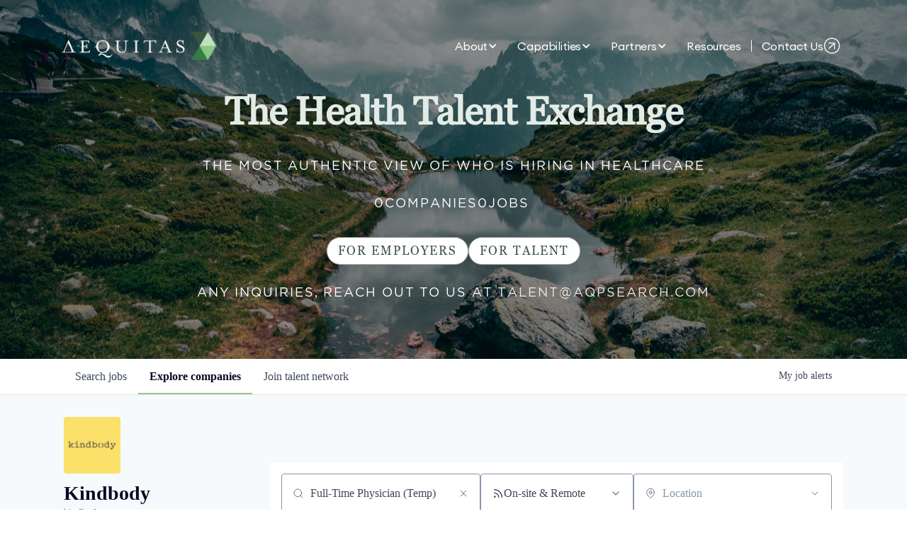

--- FILE ---
content_type: text/html; charset=utf-8
request_url: https://jobs.aqpsearch.com/companies/kindbody?q=Full-Time+Physician+%28Temp%29
body_size: 21962
content:
<!DOCTYPE html><html lang="en"><head><link rel="shortcut icon" href="https://cdn.filestackcontent.com/W653BYaeQhu32ZMomPNV" data-next-head=""/><title data-next-head="">Kindbody | The Health Talent Exchange Job Board</title><meta name="description" property="og:description" content="Search job openings across the The Health Talent Exchange network." data-next-head=""/><meta charSet="utf-8" data-next-head=""/><meta name="viewport" content="initial-scale=1.0, width=device-width" data-next-head=""/><link rel="apple-touch-icon" sizes="180x180" href="https://cdn.filestackcontent.com/W653BYaeQhu32ZMomPNV" data-next-head=""/><link rel="icon" type="image/png" sizes="32x32" href="https://cdn.filestackcontent.com/W653BYaeQhu32ZMomPNV" data-next-head=""/><link rel="icon" type="image/png" sizes="16x16" href="https://cdn.filestackcontent.com/W653BYaeQhu32ZMomPNV" data-next-head=""/><link rel="shortcut icon" href="https://cdn.filestackcontent.com/W653BYaeQhu32ZMomPNV" data-next-head=""/><link rel="canonical" href="https://jobs.aqpsearch.com/companies/kindbody" data-next-head=""/><meta name="url" property="og:url" content="https://jobs.aqpsearch.com" data-next-head=""/><meta name="type" property="og:type" content="website" data-next-head=""/><meta name="title" property="og:title" content="The Health Talent Exchange Job Board" data-next-head=""/><meta name="image" property="og:image" content="http://cdn.filestackcontent.com/ZpXphz6HSHqWownNspkz" data-next-head=""/><meta name="secure_url" property="og:image:secure_url" content="https://cdn.filestackcontent.com/ZpXphz6HSHqWownNspkz" data-next-head=""/><meta name="twitter:card" content="summary_large_image" data-next-head=""/><meta name="twitter:image" content="https://cdn.filestackcontent.com/ZpXphz6HSHqWownNspkz" data-next-head=""/><meta name="twitter:title" content="The Health Talent Exchange Job Board" data-next-head=""/><meta name="twitter:description" content="Search job openings across the The Health Talent Exchange network." data-next-head=""/><meta name="google-site-verification" content="CQNnZQRH0dvJgCqWABp64ULhLI69C53ULhWdJemAW_w" data-next-head=""/><script>!function(){var analytics=window.analytics=window.analytics||[];if(!analytics.initialize)if(analytics.invoked)window.console&&console.error&&console.error("Segment snippet included twice.");else{analytics.invoked=!0;analytics.methods=["trackSubmit","trackClick","trackLink","trackForm","pageview","identify","reset","group","track","ready","alias","debug","page","once","off","on","addSourceMiddleware","addIntegrationMiddleware","setAnonymousId","addDestinationMiddleware"];analytics.factory=function(e){return function(){if(window.analytics.initialized)return window.analytics[e].apply(window.analytics,arguments);var i=Array.prototype.slice.call(arguments);i.unshift(e);analytics.push(i);return analytics}};for(var i=0;i<analytics.methods.length;i++){var key=analytics.methods[i];analytics[key]=analytics.factory(key)}analytics.load=function(key,i){var t=document.createElement("script");t.type="text/javascript";t.async=!0;t.src="https://an.getro.com/analytics.js/v1/" + key + "/analytics.min.js";var n=document.getElementsByTagName("script")[0];n.parentNode.insertBefore(t,n);analytics._loadOptions=i};analytics._writeKey="VKRqdgSBA3lFoZSlbeHbrzqQkLPBcP7W";;analytics.SNIPPET_VERSION="4.16.1";
analytics.load("VKRqdgSBA3lFoZSlbeHbrzqQkLPBcP7W");

}}();</script><link rel="stylesheet" href="https://cdn-customers.getro.com/aequitas/style.react.css??v=e2e07cf66c16dd27219fe7ec4d3c7b7ec360d381"/><link rel="preload" href="https://cdn.getro.com/assets/_next/static/css/b1414ae24606c043.css" as="style"/><link rel="stylesheet" href="https://cdn.getro.com/assets/_next/static/css/b1414ae24606c043.css" data-n-g=""/><noscript data-n-css=""></noscript><script defer="" nomodule="" src="https://cdn.getro.com/assets/_next/static/chunks/polyfills-42372ed130431b0a.js"></script><script id="jquery" src="https://ajax.googleapis.com/ajax/libs/jquery/3.6.0/jquery.min.js" defer="" data-nscript="beforeInteractive"></script><script src="https://cdn.getro.com/assets/_next/static/chunks/webpack-13401e6578afde49.js" defer=""></script><script src="https://cdn.getro.com/assets/_next/static/chunks/framework-a008f048849dfc11.js" defer=""></script><script src="https://cdn.getro.com/assets/_next/static/chunks/main-20184c2c7bd0fe0a.js" defer=""></script><script src="https://cdn.getro.com/assets/_next/static/chunks/pages/_app-52002506ec936253.js" defer=""></script><script src="https://cdn.getro.com/assets/_next/static/chunks/a86620fd-3b4606652f1c2476.js" defer=""></script><script src="https://cdn.getro.com/assets/_next/static/chunks/07c2d338-19ca01e539922f81.js" defer=""></script><script src="https://cdn.getro.com/assets/_next/static/chunks/8230-afd6e299f7a6ae33.js" defer=""></script><script src="https://cdn.getro.com/assets/_next/static/chunks/4000-0acb5a82151cbee6.js" defer=""></script><script src="https://cdn.getro.com/assets/_next/static/chunks/9091-5cd776e8ee5ad3a3.js" defer=""></script><script src="https://cdn.getro.com/assets/_next/static/chunks/1637-66b68fc38bc6d10a.js" defer=""></script><script src="https://cdn.getro.com/assets/_next/static/chunks/3911-bec3a03c755777c4.js" defer=""></script><script src="https://cdn.getro.com/assets/_next/static/chunks/9117-6f216abbf55ba8cd.js" defer=""></script><script src="https://cdn.getro.com/assets/_next/static/chunks/1446-b10012f4e22f3c87.js" defer=""></script><script src="https://cdn.getro.com/assets/_next/static/chunks/9582-518ab6ebe5bdae78.js" defer=""></script><script src="https://cdn.getro.com/assets/_next/static/chunks/7444-5b216bf1b914fcfd.js" defer=""></script><script src="https://cdn.getro.com/assets/_next/static/chunks/5809-dced6bac5d726e8b.js" defer=""></script><script src="https://cdn.getro.com/assets/_next/static/chunks/pages/companies/%5BcompanySlug%5D-90321ee40d908649.js" defer=""></script><script src="https://cdn.getro.com/assets/_next/static/sFy2epgoHzjC0mIw-ELqy/_buildManifest.js" defer=""></script><script src="https://cdn.getro.com/assets/_next/static/sFy2epgoHzjC0mIw-ELqy/_ssgManifest.js" defer=""></script><meta name="sentry-trace" content="a6d52827bb714c81c23033bf5db4c249-e8574d225d0fac83-0"/><meta name="baggage" content="sentry-environment=production,sentry-release=556251c452b10cc7b7bb587e4f99dbd356cfc43f,sentry-public_key=99c84790fa184cf49c16c34cd7113f75,sentry-trace_id=a6d52827bb714c81c23033bf5db4c249,sentry-org_id=129958,sentry-sampled=false,sentry-sample_rand=0.8351244080368523,sentry-sample_rate=0.033"/><style data-styled="" data-styled-version="5.3.11">.gVRrUK{box-sizing:border-box;margin:0;min-width:0;font-family:-apple-system,BlinkMacSystemFont,'Segoe UI','Roboto','Oxygen','Ubuntu','Cantarell','Fira Sans','Droid Sans','Helvetica Neue','sans-serif';font-weight:400;font-style:normal;font-size:16px;color:#3F495A;}/*!sc*/
.fyPcag{box-sizing:border-box;margin:0;min-width:0;background-color:#F7FAFC;min-height:100vh;-webkit-flex-direction:column;-ms-flex-direction:column;flex-direction:column;-webkit-align-items:stretch;-webkit-box-align:stretch;-ms-flex-align:stretch;align-items:stretch;}/*!sc*/
.elbZCm{box-sizing:border-box;margin:0;min-width:0;width:100%;}/*!sc*/
.dKubqp{box-sizing:border-box;margin:0;min-width:0;}/*!sc*/
.dFKghv{box-sizing:border-box;margin:0;min-width:0;box-shadow:0 1px 0 0 #e5e5e5;-webkit-flex-direction:row;-ms-flex-direction:row;flex-direction:row;width:100%;background-color:#ffffff;}/*!sc*/
.byBMUo{box-sizing:border-box;margin:0;min-width:0;max-width:100%;width:100%;margin-left:auto;margin-right:auto;}/*!sc*/
@media screen and (min-width:40em){.byBMUo{width:100%;}}/*!sc*/
@media screen and (min-width:65em){.byBMUo{width:1100px;}}/*!sc*/
.hQFgTu{box-sizing:border-box;margin:0;min-width:0;color:#4900FF;position:relative;-webkit-text-decoration:none;text-decoration:none;-webkit-transition:all ease 0.3s;transition:all ease 0.3s;text-transform:capitalize;-webkit-order:0;-ms-flex-order:0;order:0;padding-left:16px;padding-right:16px;padding-top:16px;padding-bottom:16px;font-size:16px;color:#3F495A;display:-webkit-box;display:-webkit-flex;display:-ms-flexbox;display:flex;-webkit-align-items:baseline;-webkit-box-align:baseline;-ms-flex-align:baseline;align-items:baseline;}/*!sc*/
@media screen and (min-width:40em){.hQFgTu{text-transform:capitalize;}}/*!sc*/
@media screen and (min-width:65em){.hQFgTu{text-transform:unset;}}/*!sc*/
.hQFgTu span{display:none;}/*!sc*/
.hQFgTu::after{content:'';position:absolute;left:0;right:0;bottom:0;height:0.125rem;background-color:#4900FF;opacity:0;-webkit-transition:opacity 0.3s;transition:opacity 0.3s;}/*!sc*/
.hQFgTu:hover{color:#3F495A;}/*!sc*/
.hQFgTu:active{background-color:#F7FAFC;-webkit-transform:scale(.94);-ms-transform:scale(.94);transform:scale(.94);}/*!sc*/
.hQFgTu.active{font-weight:600;color:#090925;}/*!sc*/
.hQFgTu.active::after{opacity:1;}/*!sc*/
@media screen and (min-width:40em){.hQFgTu{padding-left:16px;padding-right:16px;}}/*!sc*/
.ekJmTQ{box-sizing:border-box;margin:0;min-width:0;display:none;}/*!sc*/
@media screen and (min-width:40em){.ekJmTQ{display:none;}}/*!sc*/
@media screen and (min-width:65em){.ekJmTQ{display:inline-block;}}/*!sc*/
.cyRTWj{box-sizing:border-box;margin:0;min-width:0;color:#4900FF;position:relative;-webkit-text-decoration:none;text-decoration:none;-webkit-transition:all ease 0.3s;transition:all ease 0.3s;text-transform:capitalize;-webkit-order:1;-ms-flex-order:1;order:1;padding-left:16px;padding-right:16px;padding-top:16px;padding-bottom:16px;font-size:16px;color:#3F495A;display:-webkit-box;display:-webkit-flex;display:-ms-flexbox;display:flex;-webkit-align-items:baseline;-webkit-box-align:baseline;-ms-flex-align:baseline;align-items:baseline;}/*!sc*/
@media screen and (min-width:40em){.cyRTWj{text-transform:capitalize;}}/*!sc*/
@media screen and (min-width:65em){.cyRTWj{text-transform:unset;}}/*!sc*/
.cyRTWj span{display:none;}/*!sc*/
.cyRTWj::after{content:'';position:absolute;left:0;right:0;bottom:0;height:0.125rem;background-color:#4900FF;opacity:0;-webkit-transition:opacity 0.3s;transition:opacity 0.3s;}/*!sc*/
.cyRTWj:hover{color:#3F495A;}/*!sc*/
.cyRTWj:active{background-color:#F7FAFC;-webkit-transform:scale(.94);-ms-transform:scale(.94);transform:scale(.94);}/*!sc*/
.cyRTWj.active{font-weight:600;color:#090925;}/*!sc*/
.cyRTWj.active::after{opacity:1;}/*!sc*/
@media screen and (min-width:40em){.cyRTWj{padding-left:16px;padding-right:16px;}}/*!sc*/
.kPzaxb{box-sizing:border-box;margin:0;min-width:0;color:#4900FF;position:relative;-webkit-text-decoration:none;text-decoration:none;-webkit-transition:all ease 0.3s;transition:all ease 0.3s;text-transform:unset;-webkit-order:2;-ms-flex-order:2;order:2;padding-left:16px;padding-right:16px;padding-top:16px;padding-bottom:16px;font-size:16px;color:#3F495A;display:-webkit-box;display:-webkit-flex;display:-ms-flexbox;display:flex;-webkit-align-items:center;-webkit-box-align:center;-ms-flex-align:center;align-items:center;}/*!sc*/
.kPzaxb span{display:none;}/*!sc*/
.kPzaxb::after{content:'';position:absolute;left:0;right:0;bottom:0;height:0.125rem;background-color:#4900FF;opacity:0;-webkit-transition:opacity 0.3s;transition:opacity 0.3s;}/*!sc*/
.kPzaxb:hover{color:#3F495A;}/*!sc*/
.kPzaxb:active{background-color:#F7FAFC;-webkit-transform:scale(.94);-ms-transform:scale(.94);transform:scale(.94);}/*!sc*/
.kPzaxb.active{font-weight:600;color:#090925;}/*!sc*/
.kPzaxb.active::after{opacity:1;}/*!sc*/
@media screen and (min-width:40em){.kPzaxb{padding-left:16px;padding-right:16px;}}/*!sc*/
.jQZwAb{box-sizing:border-box;margin:0;min-width:0;display:inline-block;}/*!sc*/
@media screen and (min-width:40em){.jQZwAb{display:inline-block;}}/*!sc*/
@media screen and (min-width:65em){.jQZwAb{display:none;}}/*!sc*/
.ioCEHO{box-sizing:border-box;margin:0;min-width:0;margin-left:auto;margin-right:16px;text-align:left;-webkit-flex-direction:column;-ms-flex-direction:column;flex-direction:column;-webkit-order:9999;-ms-flex-order:9999;order:9999;}/*!sc*/
@media screen and (min-width:40em){.ioCEHO{margin-right:16px;}}/*!sc*/
@media screen and (min-width:65em){.ioCEHO{margin-right:0;}}/*!sc*/
.iJaGyT{box-sizing:border-box;margin:0;min-width:0;position:relative;cursor:pointer;-webkit-transition:all ease 0.3s;transition:all ease 0.3s;border-radius:4px;font-size:16px;font-weight:500;display:-webkit-box;display:-webkit-flex;display:-ms-flexbox;display:flex;-webkit-tap-highlight-color:transparent;-webkit-align-items:center;-webkit-box-align:center;-ms-flex-align:center;align-items:center;font-family:-apple-system,BlinkMacSystemFont,'Segoe UI','Roboto','Oxygen','Ubuntu','Cantarell','Fira Sans','Droid Sans','Helvetica Neue','sans-serif';color:#3F495A;background-color:#FFFFFF;border-style:solid;border-color:#A3B1C2;border-width:1px;border:none;border-color:transparent;width:small;height:small;margin-top:8px;padding:8px 16px;padding-right:0;-webkit-align-self:center;-ms-flex-item-align:center;align-self:center;font-size:14px;}/*!sc*/
.iJaGyT:active{-webkit-transform:scale(.94);-ms-transform:scale(.94);transform:scale(.94);box-shadow:inset 0px 1.875px 1.875px rgba(0,0,0,0.12);}/*!sc*/
.iJaGyT:disabled{color:#A3B1C2;}/*!sc*/
.iJaGyT:hover{background-color:#F7FAFC;}/*!sc*/
.iJaGyT [role="progressbar"] > div > div{border-color:rgba(63,73,90,0.2);border-top-color:#090925;}/*!sc*/
@media screen and (min-width:40em){.iJaGyT{border-color:#A3B1C2;}}/*!sc*/
@media screen and (min-width:40em){.iJaGyT{padding-right:16px;}}/*!sc*/
.jUfIjB{box-sizing:border-box;margin:0;min-width:0;display:none;}/*!sc*/
@media screen and (min-width:40em){.jUfIjB{display:block;}}/*!sc*/
.iqghoL{box-sizing:border-box;margin:0;min-width:0;margin-left:auto !important;margin-right:auto !important;box-sizing:border-box;max-width:100%;position:static;z-index:1;margin-left:auto;margin-right:auto;width:100%;padding-top:0;padding-left:16px;padding-right:16px;padding-bottom:64px;}/*!sc*/
@media screen and (min-width:40em){.iqghoL{width:100%;}}/*!sc*/
@media screen and (min-width:65em){.iqghoL{width:1132px;}}/*!sc*/
.etzjPe{box-sizing:border-box;margin:0;min-width:0;margin-top:32px;margin-bottom:32px;-webkit-flex-direction:column;-ms-flex-direction:column;flex-direction:column;}/*!sc*/
@media screen and (min-width:40em){.etzjPe{-webkit-flex-direction:column;-ms-flex-direction:column;flex-direction:column;}}/*!sc*/
@media screen and (min-width:65em){.etzjPe{-webkit-flex-direction:row;-ms-flex-direction:row;flex-direction:row;}}/*!sc*/
.kLtriP{box-sizing:border-box;margin:0;min-width:0;width:100%;padding-left:0;padding-right:0;}/*!sc*/
@media screen and (min-width:40em){.kLtriP{width:100%;padding-right:0;}}/*!sc*/
@media screen and (min-width:65em){.kLtriP{width:25%;padding-right:16px;}}/*!sc*/
.eMPMyx{box-sizing:border-box;margin:0;min-width:0;-webkit-flex-direction:column;-ms-flex-direction:column;flex-direction:column;}/*!sc*/
.bFbbhu{box-sizing:border-box;margin:0;min-width:0;-webkit-flex-direction:row;-ms-flex-direction:row;flex-direction:row;}/*!sc*/
@media screen and (min-width:40em){.bFbbhu{-webkit-flex-direction:row;-ms-flex-direction:row;flex-direction:row;}}/*!sc*/
@media screen and (min-width:65em){.bFbbhu{-webkit-flex-direction:column;-ms-flex-direction:column;flex-direction:column;}}/*!sc*/
.cOBlWE{box-sizing:border-box;margin:0;min-width:0;height:80px;margin-bottom:0;margin-right:8px;width:80px;}/*!sc*/
@media screen and (min-width:40em){.cOBlWE{margin-bottom:0;margin-right:8px;}}/*!sc*/
@media screen and (min-width:65em){.cOBlWE{margin-bottom:8px;margin-right:0;}}/*!sc*/
.YwisV{box-sizing:border-box;margin:0;min-width:0;-webkit-flex-direction:column;-ms-flex-direction:column;flex-direction:column;-webkit-box-pack:center;-webkit-justify-content:center;-ms-flex-pack:center;justify-content:center;}/*!sc*/
.pPXHF{box-sizing:border-box;margin:0;min-width:0;font-weight:600;-webkit-align-self:center;-ms-flex-item-align:center;align-self:center;font-size:28px;line-height:1.4;color:#090925;}/*!sc*/
@media screen and (min-width:40em){.pPXHF{-webkit-align-self:center;-ms-flex-item-align:center;align-self:center;}}/*!sc*/
@media screen and (min-width:65em){.pPXHF{-webkit-align-self:unset;-ms-flex-item-align:unset;align-self:unset;}}/*!sc*/
.jdOgZP{box-sizing:border-box;margin:0;min-width:0;-webkit-text-decoration:none !important;text-decoration:none !important;line-height:17px;font-size:14px;-webkit-align-items:center;-webkit-box-align:center;-ms-flex-align:center;align-items:center;display:-webkit-box;display:-webkit-flex;display:-ms-flexbox;display:flex;color:#67738B;}/*!sc*/
.eaqeSC{box-sizing:border-box;margin:0;min-width:0;row-gap:16px;margin-top:40px;margin-bottom:40px;-webkit-flex-direction:column;-ms-flex-direction:column;flex-direction:column;}/*!sc*/
.jMwpwM{box-sizing:border-box;margin:0;min-width:0;}/*!sc*/
.jMwpwM > p:first-child{margin-bottom:4px;text-transform:uppercase;color:#67738B;font-size:12px;line-height:14px;-webkit-letter-spacing:1px;-moz-letter-spacing:1px;-ms-letter-spacing:1px;letter-spacing:1px;}/*!sc*/
.jMwpwM > p:last-child{text-transform:none;color:#3F495A;line-height:17px;font-size:14px;}/*!sc*/
.ezVlLB{box-sizing:border-box;margin:0;min-width:0;height:24px;}/*!sc*/
.kCLvdc{box-sizing:border-box;margin:0;min-width:0;height:16px;width:16px;margin-right:8px;color:#4a4a4a;}/*!sc*/
.hjIfoF{box-sizing:border-box;margin:0;min-width:0;line-height:22.4px;font-size:16px;color:#3F495A;margin-bottom:40px;}/*!sc*/
.UDiJj{box-sizing:border-box;margin:0;min-width:0;-webkit-appearance:none;-moz-appearance:none;appearance:none;display:inline-block;text-align:center;line-height:inherit;-webkit-text-decoration:none;text-decoration:none;font-size:inherit;padding-left:16px;padding-right:16px;padding-top:8px;padding-bottom:8px;color:#ffffff;background-color:#4900FF;border:none;border-radius:4px;position:relative;z-index:2;-webkit-box-pack:unset;-webkit-justify-content:unset;-ms-flex-pack:unset;justify-content:unset;-webkit-text-decoration:underline;text-decoration:underline;cursor:pointer;border-radius:0;border:none;padding:0;background-color:transparent;color:inherit;display:-webkit-box;display:-webkit-flex;display:-ms-flexbox;display:flex;-webkit-align-items:center;-webkit-box-align:center;-ms-flex-align:center;align-items:center;-webkit-text-decoration:none;text-decoration:none;font-size:13px;line-height:16px;color:#67738B;padding-top:4px;margin-bottom:64px;font-size:14px;color:#67738B;-webkit-align-items:center;-webkit-box-align:center;-ms-flex-align:center;align-items:center;display:-webkit-box;display:-webkit-flex;display:-ms-flexbox;display:flex;}/*!sc*/
@media screen and (min-width:40em){.UDiJj{margin-bottom:64px;}}/*!sc*/
@media screen and (min-width:65em){.UDiJj{margin-bottom:0;}}/*!sc*/
.inYcWd{box-sizing:border-box;margin:0;min-width:0;stroke:#67738B;-webkit-flex-shrink:0;-ms-flex-negative:0;flex-shrink:0;margin-right:8px;height:16px;width:16px;}/*!sc*/
.kkEXQG{box-sizing:border-box;margin:0;min-width:0;color:#090925;display:block;font-size:18px;margin-bottom:16px;}/*!sc*/
@media screen and (min-width:40em){.kkEXQG{display:block;}}/*!sc*/
@media screen and (min-width:65em){.kkEXQG{display:none;}}/*!sc*/
.eNBhGm{box-sizing:border-box;margin:0;min-width:0;width:100%;padding-left:0;padding-right:0;}/*!sc*/
@media screen and (min-width:40em){.eNBhGm{width:100%;padding-left:0;}}/*!sc*/
@media screen and (min-width:65em){.eNBhGm{width:75%;padding-left:16px;}}/*!sc*/
.bkhDTe{box-sizing:border-box;margin:0;min-width:0;margin-top:64px;margin-bottom:32px;}/*!sc*/
.dOjeRb{box-sizing:border-box;margin:0;min-width:0;padding-left:16px;padding-right:16px;padding-top:8px;padding-bottom:8px;background:white;border:none;box-shadow:0px 1px 0px 0px rgba(0,0,0,0.06);border-radius:4px;padding:16px;margin-top:0px;margin-bottom:0px;}/*!sc*/
.dPOMYt{box-sizing:border-box;margin:0;min-width:0;position:relative;-webkit-flex-direction:column;-ms-flex-direction:column;flex-direction:column;}/*!sc*/
.eafdQG{box-sizing:border-box;margin:0;min-width:0;gap:8px;position:relative;-webkit-flex-direction:column;-ms-flex-direction:column;flex-direction:column;padding-bottom:8px;-webkit-align-items:flex-start;-webkit-box-align:flex-start;-ms-flex-align:flex-start;align-items:flex-start;}/*!sc*/
@media screen and (min-width:40em){.eafdQG{-webkit-flex-direction:column;-ms-flex-direction:column;flex-direction:column;}}/*!sc*/
@media screen and (min-width:65em){.eafdQG{-webkit-flex-direction:row;-ms-flex-direction:row;flex-direction:row;}}/*!sc*/
.dtqdsu{box-sizing:border-box;margin:0;min-width:0;-webkit-align-items:center;-webkit-box-align:center;-ms-flex-align:center;align-items:center;width:100%;position:relative;}/*!sc*/
.hNsqQD{box-sizing:border-box;margin:0;min-width:0;-webkit-align-self:center;-ms-flex-item-align:center;align-self:center;-webkit-flex-shrink:0;-ms-flex-negative:0;flex-shrink:0;stroke:currentColor;position:absolute;left:16px;color:#67738B;height:16px;width:16px;}/*!sc*/
.jPrzrh{box-sizing:border-box;margin:0;min-width:0;display:block;width:100%;padding:8px;-webkit-appearance:none;-moz-appearance:none;appearance:none;font-size:inherit;line-height:inherit;border:1px solid;border-radius:4px;color:inherit;background-color:transparent;border-color:#8797AB;font-size:16px;-webkit-transition:all .3s;transition:all .3s;color:#3F495A;background-color:#FFFFFF;border-color:#8797AB !important;padding-left:40px;padding-right:12px;padding-top:8px;padding-bottom:8px;font-size:16px;line-height:22px;height:40px;font-family:inherit!important;border-radius:4px;border:1px solid;height:56px;}/*!sc*/
.jPrzrh:disabled{background-color:#EDF2F7;color:#67738B;border-color:#DEE4ED;opacity:1;}/*!sc*/
.jPrzrh::-webkit-input-placeholder{color:#8797AB;}/*!sc*/
.jPrzrh::-moz-placeholder{color:#8797AB;}/*!sc*/
.jPrzrh:-ms-input-placeholder{color:#8797AB;}/*!sc*/
.jPrzrh::placeholder{color:#8797AB;}/*!sc*/
.jPrzrh:focus{outline:none !important;border-color:#3F495A;}/*!sc*/
.jPrzrh::-webkit-input-placeholder{color:#8797AB;font-size:16px;}/*!sc*/
.jPrzrh::-moz-placeholder{color:#8797AB;font-size:16px;}/*!sc*/
.jPrzrh:-ms-input-placeholder{color:#8797AB;font-size:16px;}/*!sc*/
.jPrzrh::placeholder{color:#8797AB;font-size:16px;}/*!sc*/
.gaTgQg{box-sizing:border-box;margin:0;min-width:0;stroke:#67738B;background:transparent;position:absolute;right:16px;cursor:pointer;display:-webkit-box;display:-webkit-flex;display:-ms-flexbox;display:flex;-webkit-align-items:center;-webkit-box-align:center;-ms-flex-align:center;align-items:center;color:#67738B;}/*!sc*/
.fhUgHl{box-sizing:border-box;margin:0;min-width:0;-webkit-align-self:center;-ms-flex-item-align:center;align-self:center;-webkit-flex-shrink:0;-ms-flex-negative:0;flex-shrink:0;stroke:currentColor;color:#67738B;width:1em;height:1em;}/*!sc*/
.gpYOrq{box-sizing:border-box;margin:0;min-width:0;width:100%;max-width:100%;position:relative;}/*!sc*/
@media screen and (min-width:40em){.gpYOrq{max-width:100%;}}/*!sc*/
@media screen and (min-width:65em){.gpYOrq{max-width:216px;}}/*!sc*/
.ifTlGn{box-sizing:border-box;margin:0;min-width:0;border:1px solid;border-color:#8797AB;border-radius:4px;height:56px;width:100%;color:#3F495A;font-size:16px;line-height:24px;-webkit-box-pack:justify;-webkit-justify-content:space-between;-ms-flex-pack:justify;justify-content:space-between;-webkit-align-items:center;-webkit-box-align:center;-ms-flex-align:center;align-items:center;padding:12px 16px;cursor:pointer;}/*!sc*/
.hMzqbi{box-sizing:border-box;margin:0;min-width:0;-webkit-box-pack:justify;-webkit-justify-content:space-between;-ms-flex-pack:justify;justify-content:space-between;-webkit-align-items:center;-webkit-box-align:center;-ms-flex-align:center;align-items:center;gap:8px;}/*!sc*/
.gKbVEE{box-sizing:border-box;margin:0;min-width:0;width:16px;height:16px;}/*!sc*/
.hOzwRQ{box-sizing:border-box;margin:0;min-width:0;color:#67738B;width:16px;height:16px;}/*!sc*/
.bQTaFj{box-sizing:border-box;margin:0;min-width:0;position:relative;width:100%;}/*!sc*/
.bQTaFj svg{margin-left:0px;}/*!sc*/
.CPtuy{box-sizing:border-box;margin:0;min-width:0;display:block;width:100%;padding:8px;-webkit-appearance:none;-moz-appearance:none;appearance:none;font-size:inherit;line-height:inherit;border:1px solid;border-radius:4px;color:inherit;background-color:transparent;border-color:#8797AB;font-size:16px;-webkit-transition:all .3s;transition:all .3s;color:#3F495A;background-color:#FFFFFF;border-color:#8797AB !important;padding-left:40px;padding-right:12px;padding-top:8px;padding-bottom:8px;font-size:16px;line-height:22px;height:40px;font-family:inherit!important;border-radius:4px;border:1px solid;-webkit-transition:none;transition:none;text-transform:none;height:56px;}/*!sc*/
.CPtuy:disabled{background-color:#EDF2F7;color:#67738B;border-color:#DEE4ED;opacity:1;}/*!sc*/
.CPtuy::-webkit-input-placeholder{color:#8797AB;}/*!sc*/
.CPtuy::-moz-placeholder{color:#8797AB;}/*!sc*/
.CPtuy:-ms-input-placeholder{color:#8797AB;}/*!sc*/
.CPtuy::placeholder{color:#8797AB;}/*!sc*/
.CPtuy:focus{outline:none !important;border-color:#3F495A;}/*!sc*/
.CPtuy::-webkit-input-placeholder{color:#8797AB;font-size:16px;}/*!sc*/
.CPtuy::-moz-placeholder{color:#8797AB;font-size:16px;}/*!sc*/
.CPtuy:-ms-input-placeholder{color:#8797AB;font-size:16px;}/*!sc*/
.CPtuy::placeholder{color:#8797AB;font-size:16px;}/*!sc*/
.ePOtqE{box-sizing:border-box;margin:0;min-width:0;gap:24px;-webkit-flex-direction:column;-ms-flex-direction:column;flex-direction:column;}/*!sc*/
@media screen and (min-width:40em){.ePOtqE{gap:8px;-webkit-flex-direction:row;-ms-flex-direction:row;flex-direction:row;}}/*!sc*/
.imIhDR{box-sizing:border-box;margin:0;min-width:0;gap:0px;width:100%;}/*!sc*/
@media screen and (min-width:40em){.imIhDR{gap:0px;}}/*!sc*/
@media screen and (min-width:65em){.imIhDR{gap:8px;}}/*!sc*/
@media screen and (min-width:40em){.imIhDR{width:50%;}}/*!sc*/
@media screen and (min-width:65em){.imIhDR{width:100%;}}/*!sc*/
.hBsjQI{box-sizing:border-box;margin:0;min-width:0;overflow:hidden;z-index:1;max-width:850px;}/*!sc*/
.kDugEE{box-sizing:border-box;margin:0;min-width:0;display:none;gap:8px;-webkit-flex-wrap:wrap;-ms-flex-wrap:wrap;flex-wrap:wrap;height:34px;overflow:hidden;}/*!sc*/
@media screen and (min-width:40em){.kDugEE{display:none;}}/*!sc*/
@media screen and (min-width:65em){.kDugEE{display:-webkit-box;display:-webkit-flex;display:-ms-flexbox;display:flex;}}/*!sc*/
.kDugEE button{padding:0px;}/*!sc*/
.eLEnDy{box-sizing:border-box;margin:0;min-width:0;box-sizing:border-box;-webkit-order:1;-ms-flex-order:1;order:1;}/*!sc*/
.gEjMnB{box-sizing:border-box;margin:0;min-width:0;z-index:999;border:1px solid;border-radius:4px;-webkit-align-items:left;-webkit-box-align:left;-ms-flex-align:left;align-items:left;width:100%;padding:4px 16px;-webkit-box-pack:justify;-webkit-justify-content:space-between;-ms-flex-pack:justify;justify-content:space-between;gap:4px;border-color:#DEE4ED;height:32px;position:relative;cursor:pointer;}/*!sc*/
@media screen and (min-width:40em){.gEjMnB{-webkit-align-items:center;-webkit-box-align:center;-ms-flex-align:center;align-items:center;width:auto;}}/*!sc*/
.bTFOLE{box-sizing:border-box;margin:0;min-width:0;font-size:14px;font-weight:500;line-height:24px;color:#3F495A;}/*!sc*/
.jKkGwI{box-sizing:border-box;margin:0;min-width:0;-webkit-align-self:center;-ms-flex-item-align:center;align-self:center;-webkit-flex-shrink:0;-ms-flex-negative:0;flex-shrink:0;color:#3F495A;width:16px;height:16px;}/*!sc*/
.jKkGwI stroke{main:#3F495A;dark:#090925;subtle:#67738B;placeholder:#8797AB;link:#3F495A;link-accent:#4900FF;error:#D90218;}/*!sc*/
.kxjAFd{box-sizing:border-box;margin:0;min-width:0;box-sizing:border-box;-webkit-order:2;-ms-flex-order:2;order:2;}/*!sc*/
.cYZSww{box-sizing:border-box;margin:0;min-width:0;box-sizing:border-box;-webkit-order:3;-ms-flex-order:3;order:3;}/*!sc*/
.disCzZ{box-sizing:border-box;margin:0;min-width:0;padding-top:8px;-webkit-box-pack:end;-webkit-justify-content:flex-end;-ms-flex-pack:end;justify-content:flex-end;}/*!sc*/
.cMUIwX{box-sizing:border-box;margin:0;min-width:0;color:#4900FF;position:relative;text-align:right;-webkit-text-decoration:none;text-decoration:none;color:#67738B !important;font-size:12px;}/*!sc*/
.cMUIwX:hover{color:#3F495A !important;-webkit-text-decoration:underline;text-decoration:underline;}/*!sc*/
.dYKEfL{box-sizing:border-box;margin:0;min-width:0;margin-top:16px;}/*!sc*/
.gzvRyC{box-sizing:border-box;margin:0;min-width:0;-webkit-flex-direction:column;-ms-flex-direction:column;flex-direction:column;padding-bottom:32px;}/*!sc*/
.jVkuIv{box-sizing:border-box;margin:0;min-width:0;padding-bottom:8px;}/*!sc*/
.eeJJhv{box-sizing:border-box;margin:0;min-width:0;padding-left:5px;padding-right:5px;font-size:14px;margin-right:8px;}/*!sc*/
.cPisjV{box-sizing:border-box;margin:0;min-width:0;width:40px;height:40px;border-width:4px;border-radius:99999px;border-style:solid;border-color:#DEE4ED;border-top-color:#4900FF;-webkit-animation:animationSpin 1s linear infinite;animation:animationSpin 1s linear infinite;margin:auto;display:block;}/*!sc*/
.fIUOoG{box-sizing:border-box;margin:0;min-width:0;justify-self:flex-end;margin-top:auto;-webkit-flex-direction:row;-ms-flex-direction:row;flex-direction:row;width:100%;background-color:transparent;padding-top:32px;padding-bottom:32px;}/*!sc*/
.Jizzq{box-sizing:border-box;margin:0;min-width:0;width:100%;margin-left:auto;margin-right:auto;-webkit-flex-direction:column;-ms-flex-direction:column;flex-direction:column;text-align:center;}/*!sc*/
@media screen and (min-width:40em){.Jizzq{width:1100px;}}/*!sc*/
.fONCsf{box-sizing:border-box;margin:0;min-width:0;color:#4900FF;-webkit-align-self:center;-ms-flex-item-align:center;align-self:center;margin-bottom:16px;color:#090925;width:120px;}/*!sc*/
.bfORaf{box-sizing:border-box;margin:0;min-width:0;color:currentColor;width:100%;height:auto;}/*!sc*/
.gkPOSa{box-sizing:border-box;margin:0;min-width:0;-webkit-flex-direction:row;-ms-flex-direction:row;flex-direction:row;-webkit-box-pack:center;-webkit-justify-content:center;-ms-flex-pack:center;justify-content:center;-webkit-flex-wrap:wrap;-ms-flex-wrap:wrap;flex-wrap:wrap;}/*!sc*/
.hDtUlk{box-sizing:border-box;margin:0;min-width:0;-webkit-appearance:none;-moz-appearance:none;appearance:none;display:inline-block;text-align:center;line-height:inherit;-webkit-text-decoration:none;text-decoration:none;font-size:inherit;padding-left:16px;padding-right:16px;padding-top:8px;padding-bottom:8px;color:#ffffff;background-color:#4900FF;border:none;border-radius:4px;padding-left:8px;padding-right:8px;font-size:16px;position:relative;z-index:2;cursor:pointer;-webkit-transition:all ease 0.3s;transition:all ease 0.3s;border-radius:4px;font-weight:500;display:-webkit-box;display:-webkit-flex;display:-ms-flexbox;display:flex;-webkit-tap-highlight-color:transparent;-webkit-align-items:center;-webkit-box-align:center;-ms-flex-align:center;align-items:center;font-family:-apple-system,BlinkMacSystemFont,'Segoe UI','Roboto','Oxygen','Ubuntu','Cantarell','Fira Sans','Droid Sans','Helvetica Neue','sans-serif';color:#3F495A;background-color:transparent;border-style:solid;border-color:#A3B1C2;border-width:1px;border:none;-webkit-box-pack:unset;-webkit-justify-content:unset;-ms-flex-pack:unset;justify-content:unset;-webkit-text-decoration:none;text-decoration:none;white-space:nowrap;margin-right:16px;padding:0;color:#67738B;padding-top:4px;padding-bottom:4px;font-size:12px;}/*!sc*/
.hDtUlk:active{-webkit-transform:scale(.94);-ms-transform:scale(.94);transform:scale(.94);box-shadow:inset 0px 1.875px 1.875px rgba(0,0,0,0.12);}/*!sc*/
.hDtUlk:disabled{color:#A3B1C2;}/*!sc*/
.hDtUlk:hover{-webkit-text-decoration:underline;text-decoration:underline;}/*!sc*/
.hDtUlk [role="progressbar"] > div > div{border-color:rgba(63,73,90,0.2);border-top-color:#090925;}/*!sc*/
data-styled.g1[id="sc-aXZVg"]{content:"gVRrUK,fyPcag,elbZCm,dKubqp,dFKghv,byBMUo,hQFgTu,ekJmTQ,cyRTWj,kPzaxb,jQZwAb,ioCEHO,iJaGyT,jUfIjB,iqghoL,etzjPe,kLtriP,eMPMyx,bFbbhu,cOBlWE,YwisV,pPXHF,jdOgZP,eaqeSC,jMwpwM,ezVlLB,kCLvdc,hjIfoF,UDiJj,inYcWd,kkEXQG,eNBhGm,bkhDTe,dOjeRb,dPOMYt,eafdQG,dtqdsu,hNsqQD,jPrzrh,gaTgQg,fhUgHl,gpYOrq,ifTlGn,hMzqbi,gKbVEE,hOzwRQ,bQTaFj,CPtuy,ePOtqE,imIhDR,hBsjQI,kDugEE,eLEnDy,gEjMnB,bTFOLE,jKkGwI,kxjAFd,cYZSww,disCzZ,cMUIwX,dYKEfL,gzvRyC,jVkuIv,eeJJhv,cPisjV,fIUOoG,Jizzq,fONCsf,bfORaf,gkPOSa,hDtUlk,"}/*!sc*/
.fteAEG{display:-webkit-box;display:-webkit-flex;display:-ms-flexbox;display:flex;}/*!sc*/
data-styled.g2[id="sc-gEvEer"]{content:"fteAEG,"}/*!sc*/
.VWXkL{box-sizing:border-box;margin:0;min-width:0;position:relative;font-weight:500;color:#3F495A;height:100%;width:100%;border-radius:4px;}/*!sc*/
.cVYRew{box-sizing:border-box;margin:0;min-width:0;max-width:100%;height:auto;border-radius:4px;overflow:hidden;object-fit:contain;width:100%;height:100%;}/*!sc*/
.exMvxQ{box-sizing:border-box;margin:0;min-width:0;-webkit-text-decoration:none;text-decoration:none;color:currentColor;width:100%;height:auto;}/*!sc*/
data-styled.g3[id="sc-eqUAAy"]{content:"VWXkL,cVYRew,exMvxQ,"}/*!sc*/
.gQycbC{display:-webkit-box;display:-webkit-flex;display:-ms-flexbox;display:flex;}/*!sc*/
data-styled.g4[id="sc-fqkvVR"]{content:"gQycbC,"}/*!sc*/
</style></head><body id="main-wrapper" class="custom-design-aequitas"><div id="root"></div><div id="__next"><div class="sc-aXZVg gVRrUK"><div class="" style="position:fixed;top:0;left:0;height:2px;background:transparent;z-index:99999999999;width:100%"><div class="" style="height:100%;background:#4900FF;transition:all 500ms ease;width:0%"><div style="box-shadow:0 0 10px #4900FF, 0 0 10px #4900FF;width:5%;opacity:1;position:absolute;height:100%;transition:all 500ms ease;transform:rotate(3deg) translate(0px, -4px);left:-10rem"></div></div></div><div id="wlc-main" class="sc-aXZVg sc-gEvEer fyPcag fteAEG"><div width="1" class="sc-aXZVg elbZCm"><div data-testid="custom-header" id="aequitas-custom-header" class="sc-aXZVg dKubqp aequitas-custom-part">
<div class="cd-wrapper" id="header-container">
  <div class="page-content">
    <nav class="section-navbar is-section" style="height: 80px; background-color: transparent;">
      <div class="navbar-height-changer w-embed w-script"></div>
      <div class="wrapper wrapper-navbar">
        <a href="https://www.aqpsearch.com/" aria-current="page" class="nav-brand-link w-inline-block w--current">
          <img src="https://assets-global.website-files.com/64c82eab777b3068f0f1db4c/64fb947220aad2a4df8ad97d_Frame%203656374.png" loading="eager" sizes="(max-width: 479px) 67vw, (max-width: 991px) 225.0546875px, (max-width: 1279px) 22vw, 225.0546875px" srcset="https://assets-global.website-files.com/64c82eab777b3068f0f1db4c/64fb947220aad2a4df8ad97d_Frame%203656374-p-500.png 500w, https://assets-global.website-files.com/64c82eab777b3068f0f1db4c/64fb947220aad2a4df8ad97d_Frame%203656374-p-800.png 800w, https://assets-global.website-files.com/64c82eab777b3068f0f1db4c/64fb947220aad2a4df8ad97d_Frame%203656374-p-1080.png 1080w, https://assets-global.website-files.com/64c82eab777b3068f0f1db4c/64fb947220aad2a4df8ad97d_Frame%203656374.png 1536w" alt="" class="nav-brand-logo">
        </a>
        <div class="nav-right-container">
          <div data-w-id="9d468c25-1730-fc4a-b044-6a8414327b10" class="responsible-nav-div" style=""></div>
          <div class="nav-menu-wrapper" style="">
            <div data-w-id="47f4f6e4-a552-2542-4377-235a2730fb4a" class="nav-menu-item resposive-menu close-button-container" style="">
              <div class="icon w-embed">
                <svg xmlns="http://www.w3.org/2000/svg" width="24" height="24" viewBox="0 0 24 24">
                  <title>bxs-arrow-to-right</title>
                  <g fill="currentColor">
                    <path d="M18 6h2v12h-2zm-8 5H4v2h6v5l6-6-6-6z"></path>
                  </g>
                </svg>
              </div>
              <div>Close Menu</div>
            </div>
            <div data-hover="true" data-delay="200" class="nav-menu-dropdown nav-menu-item w-dropdown" style="">
              <div class="nav-menu-dropdown-toggle w-dropdown-toggle" id="w-dropdown-toggle-0" aria-controls="w-dropdown-list-0" aria-haspopup="menu" aria-expanded="false" role="button" tabindex="0">
                <a href="https://www.aqpsearch.com/about" class="nav-menu-item w-inline-block">
                  <div>About</div>
                  <div class="nav-menu-item-icon w-icon-dropdown-toggle" style="transform: translate3d(0px, 0px, 0px) scale3d(1, 1, 1) rotateX(0deg) rotateY(0deg) rotateZ(0deg) skew(0deg); transform-style: preserve-3d;" aria-hidden="true"></div>
                </a>
              </div>
              <nav class="nav-menu-dropdown-list w-dropdown-list" id="w-dropdown-list-0" aria-labelledby="w-dropdown-toggle-0">
                <a href="https://www.aqpsearch.com/about#core-values" class="nav-menu-dropdown-link w-inline-block" tabindex="0">
                  <div>Values</div>
                  <div class="nav-dropdown-submenu-icon w-embed">
                    <svg xmlns="http://www.w3.org/2000/svg" width="24" height="24" viewBox="0 0 24 24">
                      <title>bx-chevron-right</title>
                      <g fill="#094c36">
                        <path d="M10.707 17.707L16.414 12l-5.707-5.707-1.414 1.414L13.586 12l-4.293 4.293z"></path>
                      </g>
                    </svg>
                  </div>
                </a>
                <a href="https://www.aqpsearch.com/about#our-team" class="nav-menu-dropdown-link w-inline-block" tabindex="0">
                  <div>Team</div>
                  <div class="nav-dropdown-submenu-icon w-embed">
                    <svg xmlns="http://www.w3.org/2000/svg" width="24" height="24" viewBox="0 0 24 24">
                      <title>bx-chevron-right</title>
                      <g fill="#094c36">
                        <path d="M10.707 17.707L16.414 12l-5.707-5.707-1.414 1.414L13.586 12l-4.293 4.293z"></path>
                      </g>
                    </svg>
                  </div>
                </a>
                <a href="https://www.aqpsearch.com/about#careers" class="nav-menu-dropdown-link w-inline-block" tabindex="0">
                  <div>Careers</div>
                  <div class="nav-dropdown-submenu-icon w-embed">
                    <svg xmlns="http://www.w3.org/2000/svg" width="24" height="24" viewBox="0 0 24 24">
                      <title>bx-chevron-right</title>
                      <g fill="#094c36">
                        <path d="M10.707 17.707L16.414 12l-5.707-5.707-1.414 1.414L13.586 12l-4.293 4.293z"></path>
                      </g>
                    </svg>
                  </div>
                </a>
                <div class="nav-dropdown-top-triangle"></div>
              </nav>
            </div>
            <div data-hover="true" data-delay="200" class="nav-menu-dropdown nav-menu-item phone w-dropdown" style="">
              <div class="nav-menu-dropdown-toggle w-dropdown-toggle" id="w-dropdown-toggle-1" aria-controls="w-dropdown-list-1" aria-haspopup="menu" aria-expanded="false" role="button" tabindex="0">
                <div class="nav-menu-item">
                  <a href="https://www.aqpsearch.com/about" class="nav-menu-link w-inline-block">
                    <div class="text-link">About</div>
                  </a>
                  <div class="nav-menu-item-icon w-icon-dropdown-toggle" style="transform: translate3d(0px, 0px, 0px) scale3d(1, 1, 1) rotateX(0deg) rotateY(0deg) rotateZ(0deg) skew(0deg); transform-style: preserve-3d;" aria-hidden="true"></div>
                </div>
              </div>
              <nav class="nav-menu-dropdown-list w-dropdown-list" id="w-dropdown-list-1" aria-labelledby="w-dropdown-toggle-1">
                <a href="https://www.aqpsearch.com/about/#core-values" class="nav-menu-dropdown-link w-inline-block" tabindex="0">
                  <div>Values</div>
                </a>
                <a href="https://www.aqpsearch.com/about/#our-team" class="nav-menu-dropdown-link w-inline-block" tabindex="0">
                  <div>Team</div>
                </a>
                <a href="https://www.aqpsearch.com/about/#careers" class="nav-menu-dropdown-link w-inline-block" tabindex="0">
                  <div>Careers</div>
                </a>
              </nav>
            </div>
            <div data-hover="true" data-delay="200" class="nav-menu-dropdown nav-menu-item w-dropdown" style="">
              <div class="nav-menu-dropdown-toggle w-dropdown-toggle" id="w-dropdown-toggle-2" aria-controls="w-dropdown-list-2" aria-haspopup="menu" aria-expanded="false" role="button" tabindex="0">
                <a href="https://www.aqpsearch.com/capabilities" class="nav-menu-item w-inline-block">
                  <div>Capabilities</div>
                  <div class="nav-menu-item-icon w-icon-dropdown-toggle" style="transform: translate3d(0px, 0px, 0px) scale3d(1, 1, 1) rotateX(0deg) rotateY(0deg) rotateZ(0deg) skew(0deg); transform-style: preserve-3d;" aria-hidden="true"></div>
                </a>
              </div>
              <nav class="nav-menu-dropdown-list w-dropdown-list" id="w-dropdown-list-2" aria-labelledby="w-dropdown-toggle-2">
                <a href="https://www.aqpsearch.com/capabilities/#How-We-Work" class="nav-menu-dropdown-link w-inline-block" tabindex="0">
                  <div>How We Work</div>
                  <div class="nav-dropdown-submenu-icon w-embed">
                    <svg xmlns="http://www.w3.org/2000/svg" width="24" height="24" viewBox="0 0 24 24">
                      <title>bx-chevron-right</title>
                      <g fill="#094c36">
                        <path d="M10.707 17.707L16.414 12l-5.707-5.707-1.414 1.414L13.586 12l-4.293 4.293z"></path>
                      </g>
                    </svg>
                  </div>
                </a>
                <div class="nav-dropdown-top-triangle"></div>
              </nav>
            </div>
            <div data-hover="true" data-delay="200" class="nav-menu-dropdown nav-menu-item phone w-dropdown" style="">
              <div class="nav-menu-dropdown-toggle w-dropdown-toggle" id="w-dropdown-toggle-3" aria-controls="w-dropdown-list-3" aria-haspopup="menu" aria-expanded="false" role="button" tabindex="0">
                <div class="nav-menu-item">
                  <a href="https://www.aqpsearch.com/capabilities" class="nav-menu-link w-inline-block">
                    <div>Capabilities</div>
                  </a>
                  <div class="nav-menu-item-icon w-icon-dropdown-toggle" style="transform: translate3d(0px, 0px, 0px) scale3d(1, 1, 1) rotateX(0deg) rotateY(0deg) rotateZ(0deg) skew(0deg); transform-style: preserve-3d;" aria-hidden="true"></div>
                </div>
              </div>
              <nav class="nav-menu-dropdown-list w-dropdown-list" id="w-dropdown-list-3" aria-labelledby="w-dropdown-toggle-3">
                <a href="https://www.aqpsearch.com/capabilities/#How-We-Work" class="nav-menu-dropdown-link w-inline-block" tabindex="0">
                  <div>How We Work</div>
                </a>
              </nav>
            </div>
            <div data-hover="true" data-delay="200" class="nav-menu-dropdown nav-menu-item w-dropdown" style="">
              <div class="nav-menu-dropdown-toggle w-dropdown-toggle" id="w-dropdown-toggle-4" aria-controls="w-dropdown-list-4" aria-haspopup="menu" aria-expanded="false" role="button" tabindex="0">
                <a href="https://www.aqpsearch.com/partners" class="nav-menu-item w-inline-block">
                  <div>Partners</div>
                  <div class="nav-menu-item-icon w-icon-dropdown-toggle" style="transform: translate3d(0px, 0px, 0px) scale3d(1, 1, 1) rotateX(0deg) rotateY(0deg) rotateZ(0deg) skew(0deg); transform-style: preserve-3d;" aria-hidden="true"></div>
                </a>
              </div>
              <nav class="nav-menu-dropdown-list w-dropdown-list" id="w-dropdown-list-4" aria-labelledby="w-dropdown-toggle-4">
                <a href="https://www.aqpsearch.com/partners/#case-studies" class="nav-menu-dropdown-link w-inline-block" tabindex="0">
                  <div>Case Studies</div>
                  <div class="nav-dropdown-submenu-icon w-embed">
                    <svg xmlns="http://www.w3.org/2000/svg" width="24" height="24" viewBox="0 0 24 24">
                      <title>bx-chevron-right</title>
                      <g fill="#094c36">
                        <path d="M10.707 17.707L16.414 12l-5.707-5.707-1.414 1.414L13.586 12l-4.293 4.293z"></path>
                      </g>
                    </svg>
                  </div>
                </a>
                <div class="nav-dropdown-top-triangle"></div>
              </nav>
            </div>
            <div data-hover="true" data-delay="200" class="nav-menu-dropdown nav-menu-item phone w-dropdown" style="">
              <div class="nav-menu-dropdown-toggle w-dropdown-toggle" id="w-dropdown-toggle-5" aria-controls="w-dropdown-list-5" aria-haspopup="menu" aria-expanded="false" role="button" tabindex="0">
                <div class="nav-menu-item">
                  <a href="https://www.aqpsearch.com/partners" class="nav-menu-link w-inline-block">
                    <div>Partners</div>
                  </a>
                  <div class="nav-menu-item-icon w-icon-dropdown-toggle" style="transform: translate3d(0px, 0px, 0px) scale3d(1, 1, 1) rotateX(0deg) rotateY(0deg) rotateZ(0deg) skew(0deg); transform-style: preserve-3d;" aria-hidden="true"></div>
                </div>
              </div>
              <nav class="nav-menu-dropdown-list w-dropdown-list" id="w-dropdown-list-5" aria-labelledby="w-dropdown-toggle-5">
                <a href="https://www.aqpsearch.com/partners/#case-studies" class="nav-menu-dropdown-link w-inline-block" tabindex="0">
                  <div>Case Studies</div>
                </a>
              </nav>
            </div>
            <a href="https://www.aqpsearch.com/resources" class="nav-menu-item resposive-menu w-inline-block">
              <div>Resources</div>
            </a>
            <div class="nav-item-separator"></div>
            <a href="https://www.aqpsearch.com/contact-us" class="nav-menu-item main-nav-cta w-inline-block">
              <div>Contact Us</div>
              <div class="icon nav-contact-icon w-embed">
                <svg width="29" height="28" viewBox="0 0 29 28" fill="none" xmlns="http://www.w3.org/2000/svg">
                  <path d="M5.32952 3.59721C10.8085 -1.47359 19.3381 -1.14358 24.4089 4.33538C29.4797 9.81433 29.1497 18.3439 23.6707 23.4147C18.1917 28.4855 9.66215 28.1555 4.59135 22.6766C-0.479445 17.1976 -0.149442 8.66801 5.32952 3.59721ZM22.5918 22.249C27.4296 17.7716 27.7205 10.2521 23.2431 5.41427C18.7657 0.576464 11.2462 0.285541 6.40841 4.76295C1.5706 9.24035 1.27968 16.7599 5.75709 21.5977C10.2345 26.4355 17.754 26.7264 22.5918 22.249Z" fill="currentColor"></path>
                  <path d="M9.09259 8.01395L19.979 8.43514L19.5578 19.3216L17.9866 19.2608L18.347 9.94559L9.03179 9.5852L9.09259 8.01395Z" fill="currentColor"></path>
                  <path d="M19.7025 9.77326L9.79374 18.9439L8.71485 17.7781L18.6236 8.60753L19.7025 9.77326Z" fill="currentColor"></path>
                </svg>
              </div>
            </a>
          </div>
          <div data-w-id="47f4f6e4-a552-2542-4377-235a2730fb5f" class="nav-menu-item menu-drawer">
            <div class="icon w-embed">
              <svg xmlns="http://www.w3.org/2000/svg" width="24" height="24" viewBox="0 0 24 24">
                <title>menu</title>
                <g fill="none">
                  <path d="M3 18h18v-2H3v2zm0-5h18v-2H3v2zm0-7v2h18V6H3z" fill="currentColor"></path>
                </g>
              </svg>
            </div>
          </div>
        </div>
      </div>
    </nav>
    <section class="section-resources-hero is-normal-section" style="will-change: transform; transform: translate3d(0px, 0px, 0px) scale3d(1, 1, 1) rotateX(0deg) rotateY(0deg) rotateZ(0deg) skew(0deg); transform-style: preserve-3d;">
      <div class="hero wrapper wrapper-page-header">
        <p class="hero-content-text hero-title-text"><a href="https://www.aqpsearch.com/talent" style="color:#FFFFFF;"><b>The Health Talent Exchange</a></b></p>
        <p class="hero-content-text hero-subtitle-text">The Most Authentic View of Who Is Hiring in Healthcare</p>
        <div class="hero-main-counters-container">
          <div class="hero-counter-container">
            <p class="hero-content-text hero-number-counter-text">0</p>
            <p class="hero-content-text hero-label-counter-text">companies</p>
          </div>
          <div class="hero-counter-container">
            <p class="hero-content-text hero-number-counter-text">0</p>
            <p class="hero-content-text hero-label-counter-text">jobs</p>
          </div>
        </div>
        <div class="hero-buttons-container">
          <a class="hero-content-text hero-button-text" href="https://www.aqpsearch.com/resources#health-talent">For Employers</a>
          <a class="hero-content-text hero-button-text" href="https://www.aqpsearch.com/resources#health-talent">For Talent</a>
        </div>
        <p class="hero-content-text hero-contact-text">
          Any inquiries, reach out to us at <a href="mailto:talent@aqpsearch.com">talent@aqpsearch.com</a>
        </p>
      </div>
      <div class="page-header-green-overlay"></div>
    </section>
  </div>

</div>



</div><div id="content" class="sc-aXZVg dKubqp"><div data-testid="navbar" width="1" class="sc-aXZVg sc-gEvEer dFKghv fteAEG"><div width="1,1,1100px" class="sc-aXZVg sc-gEvEer byBMUo fteAEG"><a href="/jobs" class="sc-aXZVg hQFgTu theme_only " font-size="2" color="text.main" display="flex"><div display="none,none,inline-block" class="sc-aXZVg ekJmTQ">Search </div>jobs</a><a href="/companies" class="sc-aXZVg cyRTWj theme_only  active" font-size="2" color="text.main" display="flex"><div display="none,none,inline-block" class="sc-aXZVg ekJmTQ">Explore </div>companies</a><a href="/talent-network" class="sc-aXZVg kPzaxb theme_only " font-size="2" color="text.main" display="flex"><div display="none,none,inline-block" class="sc-aXZVg ekJmTQ">Join talent network</div><div display="inline-block,inline-block,none" class="sc-aXZVg jQZwAb">Talent</div></a><div order="9999" class="sc-aXZVg sc-gEvEer ioCEHO fteAEG"><div class="sc-aXZVg sc-gEvEer iJaGyT fteAEG theme_only" data-testid="my-job-alerts-button" font-size="14px">My <span class="sc-aXZVg jUfIjB">job </span>alerts</div></div></div></div><div width="1,1,1132px" data-testid="container" class="sc-aXZVg iqghoL"><div data-testid="company-details" class="sc-aXZVg sc-gEvEer etzjPe fteAEG"><div data-testid="info" width="1,1,0.25" class="sc-aXZVg kLtriP"><div class="sc-aXZVg sc-gEvEer eMPMyx fteAEG"><div class="sc-aXZVg sc-gEvEer bFbbhu fteAEG"><div width="80px" class="sc-aXZVg cOBlWE"><div data-testid="profile-picture" class="sc-eqUAAy sc-fqkvVR VWXkL gQycbC"><img data-testid="image" src="https://cdn.getro.com/companies/f76e66c5-0a7f-4141-9e63-1b7d07c51b87-1761961277" alt="Kindbody" class="sc-eqUAAy cVYRew"/></div></div><div class="sc-aXZVg sc-gEvEer YwisV fteAEG"><div font-weight="600" font-size="28px" color="text.dark" class="sc-aXZVg pPXHF">Kindbody</div><a class="sc-aXZVg jdOgZP theme_only" font-size="1" display="flex" color="text.subtle" href="http://kindbody.com" target="_blank" rel="noopener noreferrer">kindbody.com</a></div></div><div class="sc-aXZVg sc-gEvEer eaqeSC fteAEG"><div class="sc-aXZVg jMwpwM"><p class="sc-aXZVg dKubqp">Locations</p><p class="sc-aXZVg dKubqp">New York, USA · North America · New York, NY, USA · East New York, Brooklyn, NY, USA</p></div><div class="sc-aXZVg jMwpwM"><p class="sc-aXZVg dKubqp">Stage</p><p class="sc-aXZVg dKubqp">Other</p></div><div class="sc-aXZVg jMwpwM"><p class="sc-aXZVg dKubqp">founded in</p><p class="sc-aXZVg dKubqp">2018</p></div><div height="24px" class="sc-aXZVg sc-gEvEer ezVlLB fteAEG"><a href="https://www.linkedin.com/company/11727395" target="_blank" rel="noopener noreferrer" data-testid="linkedin"><svg xmlns="http://www.w3.org/2000/svg" width="16px" height="16px" viewBox="0 0 24 24" fill="none" stroke="#4a4a4a" stroke-width="1.5" stroke-linecap="round" stroke-linejoin="round" class="sc-aXZVg kCLvdc" mr="2" aria-hidden="true"><path d="M16 8a6 6 0 0 1 6 6v7h-4v-7a2 2 0 0 0-2-2 2 2 0 0 0-2 2v7h-4v-7a6 6 0 0 1 6-6z"></path><rect width="4" height="12" x="2" y="9"></rect><circle cx="4" cy="4" r="2"></circle></svg></a><a href="https://crunchbase.com/organization/kindbody" target="_blank" rel="noopener noreferrer" data-testid="crunchbase"><svg fill="currentColor" viewBox="0 0 24 24" xmlns="http://www.w3.org/2000/svg" height="16px" width="16px" mr="2" color="#4a4a4a" stroke-width="1.5" aria-hidden="true" class="sc-aXZVg kCLvdc"><path d="m8.4409 14.1806c-.2541.5933-.68613 1.0734-1.22412 1.3602-.538.2868-1.14946.363-1.73251.2159s-1.10248-.5086-1.47175-1.0243-.56608-1.1544-.55764-1.8097c.00845-.6554.22164-1.2877.60405-1.7918.38241-.504.91095-.8493 1.49756-.9783.58661-.1291 1.19586-.034 1.72625.2693.53038.3033.94988.7966 1.18858 1.3975h2.02868c-.2636-1.1885-.91586-2.22996-1.83324-2.92727-.91737-.6973-2.03626-1.00208-3.14495-.85665-1.10868.14543-2.13025.73097-2.87138 1.64583-.74114.91489-1.15043 2.09559-1.15043 3.31869s.40929 2.4038 1.15043 3.3187c.74113.9149 1.7627 1.5004 2.87138 1.6458 1.10869.1454 2.22758-.1593 3.14495-.8566.91738-.6973 1.56964-1.7388 1.83324-2.9273h-2.02868z"></path><path d="m17.892 8.47997h-.3328c-.796.06098-1.562.34403-2.2187.81983v-5.2998h-1.8405v13.6303h1.8506v-.4972c.5858.4323 1.2608.713 1.9698.8191.709.1062 1.4319.0348 2.1096-.2082.6777-.2431 1.2909-.6509 1.7895-1.1902.4986-.5392.8685-1.1946 1.0794-1.9126.2108-.7179.2567-1.478.1338-2.2182-.1229-.7401-.411-1.4392-.8408-2.0401s-.9891-1.08659-1.6322-1.41733c-.643-.33074-1.3516-.49715-2.0677-.4856zm2.6019 5.09883v.0846c-.0168.1125-.0404.2238-.0705.3332-.0346.1175-.0767.2324-.1261.3438v.0423c-.1738.3792-.4283.7113-.744.9709-.3156.2595-.6839.4395-1.0764.526l-.247.0423h-.0555c-.0941.0055-.1883.0055-.2824 0-.1181-.0004-.236-.0092-.353-.0264h-.0806c-.2283-.0392-.4505-.1103-.6606-.2116h-.0504c-.2119-.1092-.4086-.248-.585-.4126-.1773-.1693-.3317-.3633-.4588-.5765-.0629-.1086-.1185-.2217-.1664-.3385-.1484-.3552-.2225-.7396-.2173-1.1274s.0896-.7699.2475-1.1205c.1917-.4247.4845-.7904.8502-1.0619.3657-.2714.7918-.4395 1.2374-.4879.089-.0048.1783-.0048.2673 0 .6724.0093 1.3153.2907 1.7945.7855.4793.4948.7577 1.1647.7772 1.8697.0077.1215.0077.2435 0 .365z"></path></svg></a><a href="https://twitter.com/wearekindbody" target="_blank" rel="noopener noreferrer" data-testid="twitter"><svg xmlns="http://www.w3.org/2000/svg" width="16px" height="16px" viewBox="0 0 24 24" fill="none" stroke="#4a4a4a" stroke-width="1.5" stroke-linecap="round" stroke-linejoin="round" class="sc-aXZVg kCLvdc" mr="2" aria-hidden="true"><path d="M22 4s-.7 2.1-2 3.4c1.6 10-9.4 17.3-18 11.6 2.2.1 4.4-.6 6-2C3 15.5.5 9.6 3 5c2.2 2.6 5.6 4.1 9 4-.9-4.2 4-6.6 7-3.8 1.1 0 3-1.2 3-1.2z"></path></svg></a><a href="https://facebook.com/kindbody" target="_blank" rel="noopener noreferrer" data-testid="facebook"><svg xmlns="http://www.w3.org/2000/svg" width="16px" height="16px" viewBox="0 0 24 24" fill="none" stroke="#4a4a4a" stroke-width="1.5" stroke-linecap="round" stroke-linejoin="round" class="sc-aXZVg kCLvdc" mr="2" aria-hidden="true"><path d="M18 2h-3a5 5 0 0 0-5 5v3H7v4h3v8h4v-8h3l1-4h-4V7a1 1 0 0 1 1-1h3z"></path></svg></a><a href="https://instagram.com/anukathiresanmd" target="_blank" rel="noopener noreferrer" data-testid="instagram"><svg xmlns="http://www.w3.org/2000/svg" width="16px" height="16px" viewBox="0 0 24 24" fill="none" stroke="#4a4a4a" stroke-width="1.5" stroke-linecap="round" stroke-linejoin="round" class="sc-aXZVg kCLvdc" mr="2" aria-hidden="true"><rect width="20" height="20" x="2" y="2" rx="5" ry="5"></rect><path d="M16 11.37A4 4 0 1 1 12.63 8 4 4 0 0 1 16 11.37z"></path><line x1="17.5" x2="17.51" y1="6.5" y2="6.5"></line></svg></a></div></div><p font-size="16px" color="text.main" class="sc-aXZVg hjIfoF">Kindbody is a leading fertility clinic network and global family-building benefits provider for employers, offering the full spectrum of reproductive care from preconception to postpartum through menopause. Kindbody delivers a seamless, integrated experience with superior health outcomes at lower cost, making fertility care more affordable and accessible for all.

Kindbody is the trusted employee benefits solution for more than 112 employers covering 2.4 million lives. If you would like to learn more about why companies choose Kindbody to deliver the best patient experience, drive down healthcare costs, attract and keep great talent, and build an inclusive workplace, please reach out to solutions@kindbody.com.</p><a class="sc-aXZVg UDiJj theme_only" font-size="1" color="text.subtle" display="flex" href="https://getro-forms.typeform.com/to/TvnFzL?companyname=kindbody&amp;networkname=the-health-talent-exchange" target="_blank"><svg xmlns="http://www.w3.org/2000/svg" width="16px" height="16px" viewBox="0 0 24 24" fill="none" stroke="currentColor" stroke-width="1.5" stroke-linecap="round" stroke-linejoin="round" class="sc-aXZVg inYcWd" sx="[object Object]" mr="2" data-item="clear-icon" aria-hidden="true"><path d="m21.73 18-8-14a2 2 0 0 0-3.48 0l-8 14A2 2 0 0 0 4 21h16a2 2 0 0 0 1.73-3Z"></path><line x1="12" x2="12" y1="9" y2="13"></line><line x1="12" x2="12.01" y1="17" y2="17"></line></svg>Something looks off?</a></div></div><div color="text.dark" display="block,block,none" font-size="3" class="sc-aXZVg kkEXQG">Open jobs at <!-- -->Kindbody</div><div data-testid="job-list" width="1,1,0.75" class="sc-aXZVg eNBhGm"><div class="sc-aXZVg sc-gEvEer eMPMyx fteAEG"><div class="sc-aXZVg bkhDTe"><div class="sc-aXZVg dOjeRb filters" data-testid="list-filter"><div class="sc-aXZVg sc-gEvEer dPOMYt fteAEG"><div class="sc-aXZVg sc-gEvEer eafdQG fteAEG"><div class="sc-aXZVg sc-gEvEer dtqdsu fteAEG"><svg xmlns="http://www.w3.org/2000/svg" width="16px" height="16px" viewBox="0 0 24 24" fill="none" stroke="neutral.500" stroke-width="1.5" stroke-linecap="round" stroke-linejoin="round" class="sc-aXZVg hNsqQD" variant="icon" sx="[object Object]" data-item="close-icon" aria-hidden="true"><circle cx="11" cy="11" r="8"></circle><line x1="21" x2="16.65" y1="21" y2="16.65"></line></svg><input type="text" placeholder="Search by title or keyword" data-testid="search-input" maxLength="512" height="56px" class="sc-aXZVg jPrzrh" value="Full-Time Physician (Temp)"/><div data-testid="search-clear" display="flex" color="neutral.500" aria-hidden="true" class="sc-aXZVg gaTgQg"><svg xmlns="http://www.w3.org/2000/svg" width="1em" height="1em" viewBox="0 0 24 24" fill="none" stroke="neutral.500" stroke-width="1.5" stroke-linecap="round" stroke-linejoin="round" class="sc-aXZVg fhUgHl" variant="icon" sx="[object Object]" data-item="clear-icon" aria-hidden="true"><line x1="18" x2="6" y1="6" y2="18"></line><line x1="6" x2="18" y1="6" y2="18"></line></svg></div></div><div class="sc-aXZVg gpYOrq"><div data-testid="remote-filter-dropdown" class="sc-aXZVg sc-gEvEer ifTlGn fteAEG"><div class="sc-aXZVg sc-gEvEer hMzqbi fteAEG"><svg xmlns="http://www.w3.org/2000/svg" width="16px" height="16px" viewBox="0 0 24 24" fill="none" stroke="currentColor" stroke-width="2" stroke-linecap="round" stroke-linejoin="round" class="sc-aXZVg gKbVEE"><path d="M4 11a9 9 0 0 1 9 9"></path><path d="M4 4a16 16 0 0 1 16 16"></path><circle cx="5" cy="19" r="1"></circle></svg><p class="sc-aXZVg dKubqp">On-site &amp; Remote</p></div><svg xmlns="http://www.w3.org/2000/svg" width="16px" height="16px" viewBox="0 0 24 24" fill="none" stroke="currentColor" stroke-width="2" stroke-linecap="round" stroke-linejoin="round" class="sc-aXZVg hOzwRQ" sx="[object Object]"><polyline points="6 9 12 15 18 9"></polyline></svg></div></div><div data-testid="location-filter" width="100%" class="sc-aXZVg bQTaFj"><div class="sc-aXZVg sc-gEvEer dtqdsu fteAEG"><svg xmlns="http://www.w3.org/2000/svg" width="16px" height="16px" viewBox="0 0 24 24" fill="none" stroke="neutral.500" stroke-width="1.5" stroke-linecap="round" stroke-linejoin="round" class="sc-aXZVg hNsqQD" variant="icon" sx="[object Object]" data-item="close-icon" aria-hidden="true"><path d="M20 10c0 6-8 12-8 12s-8-6-8-12a8 8 0 0 1 16 0Z"></path><circle cx="12" cy="10" r="3"></circle></svg><input type="text" placeholder="Location" data-testid="location-search" height="56px" class="sc-aXZVg CPtuy" value=""/><div data-testid="search-clear" display="flex" color="neutral.500" aria-hidden="true" class="sc-aXZVg gaTgQg"><svg xmlns="http://www.w3.org/2000/svg" width="1em" height="1em" viewBox="0 0 24 24" fill="none" stroke="neutral.500" stroke-width="1.5" stroke-linecap="round" stroke-linejoin="round" class="sc-aXZVg fhUgHl" variant="icon" sx="[object Object]" data-item="clear-icon" aria-hidden="true"><polyline points="6 9 12 15 18 9"></polyline></svg></div></div></div></div><div class="sc-aXZVg sc-gEvEer ePOtqE fteAEG"><div data-testid="filter-option" width="100%,50%,100%" class="sc-aXZVg sc-gEvEer imIhDR fteAEG"><div class="sc-aXZVg hBsjQI"><div height="34px" overflow="hidden" data-testid="filter-options" class="sc-aXZVg kDugEE"><div id="filter-0" data-testid="filter-option-item-0" order="1" class="sc-aXZVg sc-gEvEer eLEnDy fteAEG"><div role="button" tabindex="0" aria-expanded="false" aria-haspopup="dialog" class="sc-aXZVg sc-gEvEer gEjMnB fteAEG"><div class="sc-aXZVg bTFOLE">Job function</div><svg xmlns="http://www.w3.org/2000/svg" width="16px" height="16px" viewBox="0 0 24 24" fill="none" stroke="currentColor" stroke-width="1.5" stroke-linecap="round" stroke-linejoin="round" class="sc-aXZVg jKkGwI" variant="icon" sx="[object Object]" aria-hidden="true"><polyline points="6 9 12 15 18 9"></polyline></svg></div></div><div id="filter-1" data-testid="filter-option-item-1" order="2" class="sc-aXZVg sc-gEvEer kxjAFd fteAEG"><div role="button" tabindex="0" aria-expanded="false" aria-haspopup="dialog" class="sc-aXZVg sc-gEvEer gEjMnB fteAEG"><div class="sc-aXZVg bTFOLE">Seniority</div><svg xmlns="http://www.w3.org/2000/svg" width="16px" height="16px" viewBox="0 0 24 24" fill="none" stroke="currentColor" stroke-width="1.5" stroke-linecap="round" stroke-linejoin="round" class="sc-aXZVg jKkGwI" variant="icon" sx="[object Object]" aria-hidden="true"><polyline points="6 9 12 15 18 9"></polyline></svg></div></div><div id="filter-2" data-testid="filter-option-item-2" order="3" class="sc-aXZVg sc-gEvEer cYZSww fteAEG"><div role="button" tabindex="0" aria-expanded="false" aria-haspopup="dialog" class="sc-aXZVg sc-gEvEer gEjMnB fteAEG"><div class="sc-aXZVg bTFOLE">Salary</div><svg xmlns="http://www.w3.org/2000/svg" width="16px" height="16px" viewBox="0 0 24 24" fill="none" stroke="currentColor" stroke-width="1.5" stroke-linecap="round" stroke-linejoin="round" class="sc-aXZVg jKkGwI" variant="icon" sx="[object Object]" aria-hidden="true"><polyline points="6 9 12 15 18 9"></polyline></svg></div></div></div></div></div></div></div></div><div class="sc-aXZVg sc-gEvEer disCzZ fteAEG"><a href="https://www.getro.com/getro-jobs" target="_blank" class="sc-aXZVg cMUIwX">Powered by Getro</a></div></div><div class="sc-aXZVg dYKEfL"><div data-testid="results-list-job" class="sc-aXZVg sc-gEvEer gzvRyC fteAEG"><div data-testid="header" class="sc-aXZVg jVkuIv"><div font-size="1" class="sc-aXZVg eeJJhv"></div></div><div data-testid="loader" class="sc-aXZVg dKubqp"><div display="block" class="sc-aXZVg cPisjV"></div></div></div></div></div></div></div><div data-rht-toaster="" style="position:fixed;z-index:9999;top:16px;left:16px;right:16px;bottom:16px;pointer-events:none"></div></div></div></div><div class="sc-aXZVg sc-gEvEer fIUOoG fteAEG powered-by-footer" data-testid="site-footer" width="1"><div width="1,1100px" class="sc-aXZVg sc-gEvEer Jizzq fteAEG"><a class="sc-aXZVg fONCsf theme_only" href="https://www.getro.com/getro-jobs" target="_blank" data-testid="footer-getro-logo" color="text.dark" width="120px" aria-label="Powered by Getro.com"><div color="currentColor" width="100%" height="auto" class="sc-eqUAAy exMvxQ sc-aXZVg bfORaf"><svg fill="currentColor" viewBox="0 0 196 59" xmlns="http://www.w3.org/2000/svg" style="display:block"><path class="Logo__powered-by" fill="#7C899C" d="M.6 12h1.296V7.568h2.72c1.968 0 3.424-1.392 3.424-3.408C8.04 2.128 6.648.8 4.616.8H.6V12zm1.296-5.584V1.952h2.608c1.344 0 2.208.928 2.208 2.208 0 1.296-.864 2.256-2.208 2.256H1.896zM13.511 12.208c2.496 0 4.352-1.872 4.352-4.368 0-2.496-1.824-4.368-4.336-4.368-2.48 0-4.352 1.856-4.352 4.368 0 2.528 1.84 4.368 4.336 4.368zm0-1.152c-1.776 0-3.04-1.344-3.04-3.216 0-1.824 1.248-3.216 3.04-3.216S16.567 6 16.567 7.84c0 1.856-1.264 3.216-3.056 3.216zM21.494 12h1.632l2.144-6.752h.096L27.494 12h1.632l2.608-8.32h-1.376l-2.032 6.88h-.096l-2.192-6.88h-1.44l-2.208 6.88h-.096l-2.016-6.88h-1.376L21.494 12zM36.866 12.208c1.952 0 3.408-1.104 3.872-2.656h-1.312c-.384.976-1.44 1.504-2.544 1.504-1.712 0-2.784-1.104-2.848-2.768h6.784v-.56c0-2.4-1.504-4.256-4.032-4.256-2.272 0-4.08 1.712-4.08 4.368 0 2.496 1.616 4.368 4.16 4.368zm-2.8-5.04c.128-1.536 1.328-2.544 2.72-2.544 1.408 0 2.576.88 2.688 2.544h-5.408zM43.065 12h1.264V7.712c0-1.584.848-2.768 2.368-2.768h.688V3.68h-.704c-1.216 0-2.032.848-2.272 1.552h-.096V3.68h-1.248V12zM52.679 12.208c1.952 0 3.408-1.104 3.872-2.656h-1.312c-.384.976-1.44 1.504-2.544 1.504-1.712 0-2.784-1.104-2.848-2.768h6.784v-.56c0-2.4-1.504-4.256-4.032-4.256-2.272 0-4.08 1.712-4.08 4.368 0 2.496 1.616 4.368 4.16 4.368zm-2.8-5.04c.128-1.536 1.328-2.544 2.72-2.544 1.408 0 2.576.88 2.688 2.544h-5.408zM62.382 12.208a3.405 3.405 0 002.88-1.52h.096V12h1.215V0H65.31v5.024h-.097c-.255-.432-1.183-1.552-2.927-1.552-2.352 0-4.049 1.824-4.049 4.384 0 2.544 1.697 4.352 4.145 4.352zm.08-1.136c-1.745 0-2.929-1.264-2.929-3.216 0-1.888 1.184-3.232 2.896-3.232 1.648 0 2.928 1.184 2.928 3.232 0 1.744-1.088 3.216-2.895 3.216zM77.976 12.208c2.448 0 4.144-1.808 4.144-4.352 0-2.56-1.696-4.384-4.048-4.384-1.744 0-2.672 1.12-2.928 1.552h-.096V0h-1.264v12H75v-1.312h.096a3.405 3.405 0 002.88 1.52zm-.08-1.136C76.088 11.072 75 9.6 75 7.856c0-2.048 1.28-3.232 2.928-3.232 1.712 0 2.896 1.344 2.896 3.232 0 1.952-1.184 3.216-2.928 3.216zM83.984 15.68h.864c1.36 0 2.016-.64 2.448-1.776L91.263 3.68H89.84l-2.591 7.04h-.097l-2.575-7.04h-1.408l3.375 8.768-.384 1.008c-.272.72-.736 1.072-1.552 1.072h-.623v1.152z"></path><g class="Logo__main" fill-rule="evenodd" transform="translate(0 24)"><path d="M71.908 17.008C71.908 7.354 78.583 0 88.218 0c8.135 0 13.837 5.248 15.34 12.04h-7.737c-1.015-2.81-3.756-4.92-7.602-4.92-5.48 0-9.062 4.265-9.062 9.886 0 5.763 3.58 10.073 9.062 10.073 4.375 0 7.558-2.483 8.134-5.481h-8.444v-6.091h16.223c.397 11.526-6.144 18.506-15.913 18.506-9.68.002-16.311-7.306-16.311-17.005zM107.048 21.177c0-7.73 4.861-13.119 11.978-13.119 7.692 0 11.715 5.997 11.715 12.886v2.107h-17.196c.222 3.139 2.387 5.388 5.615 5.388 2.696 0 4.509-1.406 5.171-2.952h6.188c-1.06 5.2-5.305 8.526-11.625 8.526-6.763.002-11.846-5.386-11.846-12.836zm17.328-2.951c-.265-2.623-2.298-4.638-5.35-4.638a5.367 5.367 0 00-5.348 4.638h10.698zM136.528 24.833V14.337h-3.757V8.714h2.21c1.238 0 1.901-.89 1.901-2.202V1.967h6.498v6.7h6.101v5.669h-6.101v10.12c0 1.827.973 2.953 3.006 2.953h3.005v5.996h-4.729c-5.084 0-8.134-3.139-8.134-8.572zM154.119 8.668h6.454v3.749h.354c.795-1.827 2.873-3.936 6.011-3.936h2.255v6.84h-2.697c-3.359 0-5.525 2.577-5.525 6.84v11.244h-6.852V8.668zM169.942 21.037c0-7.31 5.039-12.979 12.598-12.979 7.47 0 12.554 5.669 12.554 12.979 0 7.308-5.084 12.978-12.598 12.978-7.47 0-12.554-5.67-12.554-12.978zm18.212 0c0-3.749-2.387-6.42-5.658-6.42-3.227 0-5.614 2.671-5.614 6.42 0 3.794 2.387 6.419 5.614 6.419 3.271 0 5.658-2.67 5.658-6.42zM8.573 33.37L.548 22.383a2.91 2.91 0 010-3.399L8.573 7.997h8.57l-8.179 11.2c-.597.818-.597 2.155 0 2.973l8.18 11.2H8.573zM27.774 33.37L35.8 22.383c.73-1 .73-2.399 0-3.4L27.774 7.998h-8.571l8.18 11.199c.597.817.597 2.155 0 2.972l-8.18 11.2h8.571v.002z"></path><path d="M41.235 33.37l8.024-10.987c.73-1 .73-2.399 0-3.4L41.235 7.998h-8.572l8.18 11.199c.597.817.597 2.155 0 2.972l-8.18 11.2h8.572v.002z" opacity=".66"></path><path d="M54.695 33.37l8.024-10.987c.73-1 .73-2.399 0-3.4L54.695 7.998h-8.571l8.18 11.199c.597.817.597 2.155 0 2.972l-8.18 11.2h8.571v.002z" opacity=".33"></path></g></svg></div></a><div class="sc-aXZVg sc-gEvEer gkPOSa fteAEG"><a class="sc-aXZVg hDtUlk theme_only" font-size="0" href="/privacy-policy#content">Privacy policy</a><a class="sc-aXZVg hDtUlk theme_only" font-size="0" href="/cookie-policy#content">Cookie policy</a></div></div></div><div data-testid="custom-footer" id="aequitas-custom-footer" class="sc-aXZVg dKubqp aequitas-custom-part"><div class="cd-wrapper">
</div>
</div></div></div></div><script id="__NEXT_DATA__" type="application/json">{"props":{"pageProps":{"network":{"id":"761","description":"GREAT COMPANIES ARE POWERED BY GREAT PEOPLE. WE BUILD TEAMS THAT MOVE MARKETS.","domain":"aqpsearch.com","employerOnboardingSuccessText":"","features":["job_board","connect_premium","advanced_design","custom_hero"],"heroColorMask":"","label":"aequitas","legal":{"link":"","name":"Aequitas Partners, Inc.","email":"polina@aqpsearch.com","address":"1315 Walnut St, Philadelphia, PA 19107","ccpaCompliant":false,"ccpaPolicyUrl":"","dataPrivacyRegulatoryBody":"","dataPrivacyRegulatoryNumber":""},"logoUrl":"https://cdn.getro.com/companies/0033a9ad-6ff0-5e56-9c6e-9c0fef5ab2d9-1731683356","mainImageUrl":"https://cdn.getro.com/collections/0033a9ad-6ff0-5e56-9c6e-9c0fef5ab2d9-1731683357","metaFaviconUrl":"https://cdn.filestackcontent.com/W653BYaeQhu32ZMomPNV","metaTitle":"","metaDescription":"","metaTwitterUsername":"","metaImageUrl":"https://cdn.filestackcontent.com/ZpXphz6HSHqWownNspkz","name":"The Health Talent Exchange","tabsOrder":"jobs, companies, talent_network","tagline":"\u003ca href=\"https://www.aqpsearch.com/talent\" style=\"color:#FFFFFF;\"\u003e\u003cb\u003eThe Health Talent Exchange\u003c/a\u003e\u003c/b\u003e","slug":"the-health-talent-exchange","subtitle":"The Most Authentic View of Who Is Hiring in Healthcare","url":"jobs.aqpsearch.com","tnSettings":{"tnCtaTitleText":"Leverage our network to build your career.","tnCtaButtonText":"Get Discovered","tnCtaDescriptionText":"Tell us about your professional DNA to get discovered by any company in our network with opportunities relevant to your career goals.","tnV2TabIntroductionTitle":"Find your next opportunity","tnV2TabIntroductionText":"If you are an executive in healthcare looking for a new opportunity, or just looking to network, please connect with us by sharing a bit of your background. \n\nNote: **only the Aequitas team will have access to your information**. Your sign up for the talent network will under no circumstances be shared with anyone outside of our organization (including the companies on this job board).","tnV2SuccessMessageTitle":"Welcome to our talent network","tnV2SuccessMessageText":"Thank you for signaling your interest in new opportunities. Your profile is now visible to the Aequitas team. Should there be a fit in the roles we're working on, we will reach out directly. \n\nIn the meantime:\n\n- [Peruse the jobs](https://jobs.aqpsearch.com) listed in the Health Talent Exchange and apply directly. Note that these are not necessarily our clients, and as such we will not have further detail than what is publicly available. \n- [Sign up](https://mailchi.mp/aqpsearch/signup-form) for the Searchlight, Aequitas' weekly newsletter of who took new roles that week and select new opportunities listed on the Health Talent Exchange\n- Receive free access to industry-wide compensation data by participating [here](https://form.jotform.com/252593914786169?utm_source=HTX\u0026utm_medium=website\u0026utm_campaign=compsurvey_2025).","tnTabIntroductionText":"As our companies grow, they look to us to help them find the best talent.\r\n\r\nSignal that you'd be interested in working with a Aqpsearch company to help us put the right opportunities at great companies on your radar. The choice to pursue a new career move is then up to you.","tnSignUpWelcomeText":"#### Hello,\r\nIn 5 quick steps, tell us about the type of opportunity you'd be interested in next. We'll use this information to help connect you to relevant opportunities in the Aqpsearch network as they come up. You can always update this information later.","tnHidden":false,"tnSignUpWelcomeTitle":null,"tnSendWelcomeEmail":false,"showJoinTnBlockToJobApplicants":false,"askJobAlertSubscribersToJoinTn":true,"askJbVisitorsToJoinTnBeforeLeavingToJobSource":false,"requireJbVisitorsToJoinTnBeforeLeavingToJobSource":false},"previewUrl":"","jobBoardFilters":{"stageFilter":true,"locationFilter":true,"seniorityFilter":true,"companySizeFilter":false,"compensationFilter":true,"jobFunctionFilter":true,"industryTagsFilter":false},"basePath":"","externalPrivacyPolicyUrl":"","kind":"ecosystem","kindSetupAt":"2025-04-24T19:21:04.557Z","connect":{"hasAccess":true,"hasPremium":true},"loaded":true,"hasAdvancedDesign":true,"isV2Onboarding":false,"hasMolEarlyAccess":false,"scripts":[],"advancedDesign":{"theme":{"colors":{"customPrimary":"#94C689","customAccent":"#FFFFFF","loader":"#94C689","navigationBar":"#94C689"},"buttons":{"heroCta":{"color":"#FFFFFF","bg":"#94C689","borderColor":"transparent",":hover":{"color":"#FFFFFF","bg":"#A2CE99","borderColor":"transparent"}},"primary":{"color":"#FFFFFF","bg":"#94C689","borderColor":"transparent",":hover":{"color":"#FFFFFF","bg":"#A2CE99","borderColor":"transparent"}},"accent":{"color":"#94C689","bg":"transparent","borderColor":"#94C689",":hover":{"color":"#A2CE99","bg":"transparent","borderColor":"#A2CE99","backgroundColor":"#EDEDED"}},"anchorLink":{"color":"#94C689",":hover":{"textDecoration":"underline"}}},"fonts":{"body":"-apple-system,BlinkMacSystemFont,'Segoe UI','Roboto','Oxygen','Ubuntu','Cantarell','Fira Sans','Droid Sans','Helvetica Neue','sans-serif'"}},"footer":"\u003cdiv class=\"cd-wrapper\"\u003e\n\u003c/div\u003e\n","version":"e2e07cf66c16dd27219fe7ec4d3c7b7ec360d381","header":"\n\u003cdiv class=\"cd-wrapper\" id=\"header-container\"\u003e\n  \u003cdiv class=\"page-content\"\u003e\n    \u003cnav class=\"section-navbar is-section\" style=\"height: 80px; background-color: transparent;\"\u003e\n      \u003cdiv class=\"navbar-height-changer w-embed w-script\"\u003e\u003c/div\u003e\n      \u003cdiv class=\"wrapper wrapper-navbar\"\u003e\n        \u003ca href=\"https://www.aqpsearch.com/\" aria-current=\"page\" class=\"nav-brand-link w-inline-block w--current\"\u003e\n          \u003cimg src=\"https://assets-global.website-files.com/64c82eab777b3068f0f1db4c/64fb947220aad2a4df8ad97d_Frame%203656374.png\" loading=\"eager\" sizes=\"(max-width: 479px) 67vw, (max-width: 991px) 225.0546875px, (max-width: 1279px) 22vw, 225.0546875px\" srcset=\"https://assets-global.website-files.com/64c82eab777b3068f0f1db4c/64fb947220aad2a4df8ad97d_Frame%203656374-p-500.png 500w, https://assets-global.website-files.com/64c82eab777b3068f0f1db4c/64fb947220aad2a4df8ad97d_Frame%203656374-p-800.png 800w, https://assets-global.website-files.com/64c82eab777b3068f0f1db4c/64fb947220aad2a4df8ad97d_Frame%203656374-p-1080.png 1080w, https://assets-global.website-files.com/64c82eab777b3068f0f1db4c/64fb947220aad2a4df8ad97d_Frame%203656374.png 1536w\" alt=\"\" class=\"nav-brand-logo\"\u003e\n        \u003c/a\u003e\n        \u003cdiv class=\"nav-right-container\"\u003e\n          \u003cdiv data-w-id=\"9d468c25-1730-fc4a-b044-6a8414327b10\" class=\"responsible-nav-div\" style=\"\"\u003e\u003c/div\u003e\n          \u003cdiv class=\"nav-menu-wrapper\" style=\"\"\u003e\n            \u003cdiv data-w-id=\"47f4f6e4-a552-2542-4377-235a2730fb4a\" class=\"nav-menu-item resposive-menu close-button-container\" style=\"\"\u003e\n              \u003cdiv class=\"icon w-embed\"\u003e\n                \u003csvg xmlns=\"http://www.w3.org/2000/svg\" width=\"24\" height=\"24\" viewBox=\"0 0 24 24\"\u003e\n                  \u003ctitle\u003ebxs-arrow-to-right\u003c/title\u003e\n                  \u003cg fill=\"currentColor\"\u003e\n                    \u003cpath d=\"M18 6h2v12h-2zm-8 5H4v2h6v5l6-6-6-6z\"\u003e\u003c/path\u003e\n                  \u003c/g\u003e\n                \u003c/svg\u003e\n              \u003c/div\u003e\n              \u003cdiv\u003eClose Menu\u003c/div\u003e\n            \u003c/div\u003e\n            \u003cdiv data-hover=\"true\" data-delay=\"200\" class=\"nav-menu-dropdown nav-menu-item w-dropdown\" style=\"\"\u003e\n              \u003cdiv class=\"nav-menu-dropdown-toggle w-dropdown-toggle\" id=\"w-dropdown-toggle-0\" aria-controls=\"w-dropdown-list-0\" aria-haspopup=\"menu\" aria-expanded=\"false\" role=\"button\" tabindex=\"0\"\u003e\n                \u003ca href=\"https://www.aqpsearch.com/about\" class=\"nav-menu-item w-inline-block\"\u003e\n                  \u003cdiv\u003eAbout\u003c/div\u003e\n                  \u003cdiv class=\"nav-menu-item-icon w-icon-dropdown-toggle\" style=\"transform: translate3d(0px, 0px, 0px) scale3d(1, 1, 1) rotateX(0deg) rotateY(0deg) rotateZ(0deg) skew(0deg); transform-style: preserve-3d;\" aria-hidden=\"true\"\u003e\u003c/div\u003e\n                \u003c/a\u003e\n              \u003c/div\u003e\n              \u003cnav class=\"nav-menu-dropdown-list w-dropdown-list\" id=\"w-dropdown-list-0\" aria-labelledby=\"w-dropdown-toggle-0\"\u003e\n                \u003ca href=\"https://www.aqpsearch.com/about#core-values\" class=\"nav-menu-dropdown-link w-inline-block\" tabindex=\"0\"\u003e\n                  \u003cdiv\u003eValues\u003c/div\u003e\n                  \u003cdiv class=\"nav-dropdown-submenu-icon w-embed\"\u003e\n                    \u003csvg xmlns=\"http://www.w3.org/2000/svg\" width=\"24\" height=\"24\" viewBox=\"0 0 24 24\"\u003e\n                      \u003ctitle\u003ebx-chevron-right\u003c/title\u003e\n                      \u003cg fill=\"#094c36\"\u003e\n                        \u003cpath d=\"M10.707 17.707L16.414 12l-5.707-5.707-1.414 1.414L13.586 12l-4.293 4.293z\"\u003e\u003c/path\u003e\n                      \u003c/g\u003e\n                    \u003c/svg\u003e\n                  \u003c/div\u003e\n                \u003c/a\u003e\n                \u003ca href=\"https://www.aqpsearch.com/about#our-team\" class=\"nav-menu-dropdown-link w-inline-block\" tabindex=\"0\"\u003e\n                  \u003cdiv\u003eTeam\u003c/div\u003e\n                  \u003cdiv class=\"nav-dropdown-submenu-icon w-embed\"\u003e\n                    \u003csvg xmlns=\"http://www.w3.org/2000/svg\" width=\"24\" height=\"24\" viewBox=\"0 0 24 24\"\u003e\n                      \u003ctitle\u003ebx-chevron-right\u003c/title\u003e\n                      \u003cg fill=\"#094c36\"\u003e\n                        \u003cpath d=\"M10.707 17.707L16.414 12l-5.707-5.707-1.414 1.414L13.586 12l-4.293 4.293z\"\u003e\u003c/path\u003e\n                      \u003c/g\u003e\n                    \u003c/svg\u003e\n                  \u003c/div\u003e\n                \u003c/a\u003e\n                \u003ca href=\"https://www.aqpsearch.com/about#careers\" class=\"nav-menu-dropdown-link w-inline-block\" tabindex=\"0\"\u003e\n                  \u003cdiv\u003eCareers\u003c/div\u003e\n                  \u003cdiv class=\"nav-dropdown-submenu-icon w-embed\"\u003e\n                    \u003csvg xmlns=\"http://www.w3.org/2000/svg\" width=\"24\" height=\"24\" viewBox=\"0 0 24 24\"\u003e\n                      \u003ctitle\u003ebx-chevron-right\u003c/title\u003e\n                      \u003cg fill=\"#094c36\"\u003e\n                        \u003cpath d=\"M10.707 17.707L16.414 12l-5.707-5.707-1.414 1.414L13.586 12l-4.293 4.293z\"\u003e\u003c/path\u003e\n                      \u003c/g\u003e\n                    \u003c/svg\u003e\n                  \u003c/div\u003e\n                \u003c/a\u003e\n                \u003cdiv class=\"nav-dropdown-top-triangle\"\u003e\u003c/div\u003e\n              \u003c/nav\u003e\n            \u003c/div\u003e\n            \u003cdiv data-hover=\"true\" data-delay=\"200\" class=\"nav-menu-dropdown nav-menu-item phone w-dropdown\" style=\"\"\u003e\n              \u003cdiv class=\"nav-menu-dropdown-toggle w-dropdown-toggle\" id=\"w-dropdown-toggle-1\" aria-controls=\"w-dropdown-list-1\" aria-haspopup=\"menu\" aria-expanded=\"false\" role=\"button\" tabindex=\"0\"\u003e\n                \u003cdiv class=\"nav-menu-item\"\u003e\n                  \u003ca href=\"https://www.aqpsearch.com/about\" class=\"nav-menu-link w-inline-block\"\u003e\n                    \u003cdiv class=\"text-link\"\u003eAbout\u003c/div\u003e\n                  \u003c/a\u003e\n                  \u003cdiv class=\"nav-menu-item-icon w-icon-dropdown-toggle\" style=\"transform: translate3d(0px, 0px, 0px) scale3d(1, 1, 1) rotateX(0deg) rotateY(0deg) rotateZ(0deg) skew(0deg); transform-style: preserve-3d;\" aria-hidden=\"true\"\u003e\u003c/div\u003e\n                \u003c/div\u003e\n              \u003c/div\u003e\n              \u003cnav class=\"nav-menu-dropdown-list w-dropdown-list\" id=\"w-dropdown-list-1\" aria-labelledby=\"w-dropdown-toggle-1\"\u003e\n                \u003ca href=\"https://www.aqpsearch.com/about/#core-values\" class=\"nav-menu-dropdown-link w-inline-block\" tabindex=\"0\"\u003e\n                  \u003cdiv\u003eValues\u003c/div\u003e\n                \u003c/a\u003e\n                \u003ca href=\"https://www.aqpsearch.com/about/#our-team\" class=\"nav-menu-dropdown-link w-inline-block\" tabindex=\"0\"\u003e\n                  \u003cdiv\u003eTeam\u003c/div\u003e\n                \u003c/a\u003e\n                \u003ca href=\"https://www.aqpsearch.com/about/#careers\" class=\"nav-menu-dropdown-link w-inline-block\" tabindex=\"0\"\u003e\n                  \u003cdiv\u003eCareers\u003c/div\u003e\n                \u003c/a\u003e\n              \u003c/nav\u003e\n            \u003c/div\u003e\n            \u003cdiv data-hover=\"true\" data-delay=\"200\" class=\"nav-menu-dropdown nav-menu-item w-dropdown\" style=\"\"\u003e\n              \u003cdiv class=\"nav-menu-dropdown-toggle w-dropdown-toggle\" id=\"w-dropdown-toggle-2\" aria-controls=\"w-dropdown-list-2\" aria-haspopup=\"menu\" aria-expanded=\"false\" role=\"button\" tabindex=\"0\"\u003e\n                \u003ca href=\"https://www.aqpsearch.com/capabilities\" class=\"nav-menu-item w-inline-block\"\u003e\n                  \u003cdiv\u003eCapabilities\u003c/div\u003e\n                  \u003cdiv class=\"nav-menu-item-icon w-icon-dropdown-toggle\" style=\"transform: translate3d(0px, 0px, 0px) scale3d(1, 1, 1) rotateX(0deg) rotateY(0deg) rotateZ(0deg) skew(0deg); transform-style: preserve-3d;\" aria-hidden=\"true\"\u003e\u003c/div\u003e\n                \u003c/a\u003e\n              \u003c/div\u003e\n              \u003cnav class=\"nav-menu-dropdown-list w-dropdown-list\" id=\"w-dropdown-list-2\" aria-labelledby=\"w-dropdown-toggle-2\"\u003e\n                \u003ca href=\"https://www.aqpsearch.com/capabilities/#How-We-Work\" class=\"nav-menu-dropdown-link w-inline-block\" tabindex=\"0\"\u003e\n                  \u003cdiv\u003eHow We Work\u003c/div\u003e\n                  \u003cdiv class=\"nav-dropdown-submenu-icon w-embed\"\u003e\n                    \u003csvg xmlns=\"http://www.w3.org/2000/svg\" width=\"24\" height=\"24\" viewBox=\"0 0 24 24\"\u003e\n                      \u003ctitle\u003ebx-chevron-right\u003c/title\u003e\n                      \u003cg fill=\"#094c36\"\u003e\n                        \u003cpath d=\"M10.707 17.707L16.414 12l-5.707-5.707-1.414 1.414L13.586 12l-4.293 4.293z\"\u003e\u003c/path\u003e\n                      \u003c/g\u003e\n                    \u003c/svg\u003e\n                  \u003c/div\u003e\n                \u003c/a\u003e\n                \u003cdiv class=\"nav-dropdown-top-triangle\"\u003e\u003c/div\u003e\n              \u003c/nav\u003e\n            \u003c/div\u003e\n            \u003cdiv data-hover=\"true\" data-delay=\"200\" class=\"nav-menu-dropdown nav-menu-item phone w-dropdown\" style=\"\"\u003e\n              \u003cdiv class=\"nav-menu-dropdown-toggle w-dropdown-toggle\" id=\"w-dropdown-toggle-3\" aria-controls=\"w-dropdown-list-3\" aria-haspopup=\"menu\" aria-expanded=\"false\" role=\"button\" tabindex=\"0\"\u003e\n                \u003cdiv class=\"nav-menu-item\"\u003e\n                  \u003ca href=\"https://www.aqpsearch.com/capabilities\" class=\"nav-menu-link w-inline-block\"\u003e\n                    \u003cdiv\u003eCapabilities\u003c/div\u003e\n                  \u003c/a\u003e\n                  \u003cdiv class=\"nav-menu-item-icon w-icon-dropdown-toggle\" style=\"transform: translate3d(0px, 0px, 0px) scale3d(1, 1, 1) rotateX(0deg) rotateY(0deg) rotateZ(0deg) skew(0deg); transform-style: preserve-3d;\" aria-hidden=\"true\"\u003e\u003c/div\u003e\n                \u003c/div\u003e\n              \u003c/div\u003e\n              \u003cnav class=\"nav-menu-dropdown-list w-dropdown-list\" id=\"w-dropdown-list-3\" aria-labelledby=\"w-dropdown-toggle-3\"\u003e\n                \u003ca href=\"https://www.aqpsearch.com/capabilities/#How-We-Work\" class=\"nav-menu-dropdown-link w-inline-block\" tabindex=\"0\"\u003e\n                  \u003cdiv\u003eHow We Work\u003c/div\u003e\n                \u003c/a\u003e\n              \u003c/nav\u003e\n            \u003c/div\u003e\n            \u003cdiv data-hover=\"true\" data-delay=\"200\" class=\"nav-menu-dropdown nav-menu-item w-dropdown\" style=\"\"\u003e\n              \u003cdiv class=\"nav-menu-dropdown-toggle w-dropdown-toggle\" id=\"w-dropdown-toggle-4\" aria-controls=\"w-dropdown-list-4\" aria-haspopup=\"menu\" aria-expanded=\"false\" role=\"button\" tabindex=\"0\"\u003e\n                \u003ca href=\"https://www.aqpsearch.com/partners\" class=\"nav-menu-item w-inline-block\"\u003e\n                  \u003cdiv\u003ePartners\u003c/div\u003e\n                  \u003cdiv class=\"nav-menu-item-icon w-icon-dropdown-toggle\" style=\"transform: translate3d(0px, 0px, 0px) scale3d(1, 1, 1) rotateX(0deg) rotateY(0deg) rotateZ(0deg) skew(0deg); transform-style: preserve-3d;\" aria-hidden=\"true\"\u003e\u003c/div\u003e\n                \u003c/a\u003e\n              \u003c/div\u003e\n              \u003cnav class=\"nav-menu-dropdown-list w-dropdown-list\" id=\"w-dropdown-list-4\" aria-labelledby=\"w-dropdown-toggle-4\"\u003e\n                \u003ca href=\"https://www.aqpsearch.com/partners/#case-studies\" class=\"nav-menu-dropdown-link w-inline-block\" tabindex=\"0\"\u003e\n                  \u003cdiv\u003eCase Studies\u003c/div\u003e\n                  \u003cdiv class=\"nav-dropdown-submenu-icon w-embed\"\u003e\n                    \u003csvg xmlns=\"http://www.w3.org/2000/svg\" width=\"24\" height=\"24\" viewBox=\"0 0 24 24\"\u003e\n                      \u003ctitle\u003ebx-chevron-right\u003c/title\u003e\n                      \u003cg fill=\"#094c36\"\u003e\n                        \u003cpath d=\"M10.707 17.707L16.414 12l-5.707-5.707-1.414 1.414L13.586 12l-4.293 4.293z\"\u003e\u003c/path\u003e\n                      \u003c/g\u003e\n                    \u003c/svg\u003e\n                  \u003c/div\u003e\n                \u003c/a\u003e\n                \u003cdiv class=\"nav-dropdown-top-triangle\"\u003e\u003c/div\u003e\n              \u003c/nav\u003e\n            \u003c/div\u003e\n            \u003cdiv data-hover=\"true\" data-delay=\"200\" class=\"nav-menu-dropdown nav-menu-item phone w-dropdown\" style=\"\"\u003e\n              \u003cdiv class=\"nav-menu-dropdown-toggle w-dropdown-toggle\" id=\"w-dropdown-toggle-5\" aria-controls=\"w-dropdown-list-5\" aria-haspopup=\"menu\" aria-expanded=\"false\" role=\"button\" tabindex=\"0\"\u003e\n                \u003cdiv class=\"nav-menu-item\"\u003e\n                  \u003ca href=\"https://www.aqpsearch.com/partners\" class=\"nav-menu-link w-inline-block\"\u003e\n                    \u003cdiv\u003ePartners\u003c/div\u003e\n                  \u003c/a\u003e\n                  \u003cdiv class=\"nav-menu-item-icon w-icon-dropdown-toggle\" style=\"transform: translate3d(0px, 0px, 0px) scale3d(1, 1, 1) rotateX(0deg) rotateY(0deg) rotateZ(0deg) skew(0deg); transform-style: preserve-3d;\" aria-hidden=\"true\"\u003e\u003c/div\u003e\n                \u003c/div\u003e\n              \u003c/div\u003e\n              \u003cnav class=\"nav-menu-dropdown-list w-dropdown-list\" id=\"w-dropdown-list-5\" aria-labelledby=\"w-dropdown-toggle-5\"\u003e\n                \u003ca href=\"https://www.aqpsearch.com/partners/#case-studies\" class=\"nav-menu-dropdown-link w-inline-block\" tabindex=\"0\"\u003e\n                  \u003cdiv\u003eCase Studies\u003c/div\u003e\n                \u003c/a\u003e\n              \u003c/nav\u003e\n            \u003c/div\u003e\n            \u003ca href=\"https://www.aqpsearch.com/resources\" class=\"nav-menu-item resposive-menu w-inline-block\"\u003e\n              \u003cdiv\u003eResources\u003c/div\u003e\n            \u003c/a\u003e\n            \u003cdiv class=\"nav-item-separator\"\u003e\u003c/div\u003e\n            \u003ca href=\"https://www.aqpsearch.com/contact-us\" class=\"nav-menu-item main-nav-cta w-inline-block\"\u003e\n              \u003cdiv\u003eContact Us\u003c/div\u003e\n              \u003cdiv class=\"icon nav-contact-icon w-embed\"\u003e\n                \u003csvg width=\"29\" height=\"28\" viewBox=\"0 0 29 28\" fill=\"none\" xmlns=\"http://www.w3.org/2000/svg\"\u003e\n                  \u003cpath d=\"M5.32952 3.59721C10.8085 -1.47359 19.3381 -1.14358 24.4089 4.33538C29.4797 9.81433 29.1497 18.3439 23.6707 23.4147C18.1917 28.4855 9.66215 28.1555 4.59135 22.6766C-0.479445 17.1976 -0.149442 8.66801 5.32952 3.59721ZM22.5918 22.249C27.4296 17.7716 27.7205 10.2521 23.2431 5.41427C18.7657 0.576464 11.2462 0.285541 6.40841 4.76295C1.5706 9.24035 1.27968 16.7599 5.75709 21.5977C10.2345 26.4355 17.754 26.7264 22.5918 22.249Z\" fill=\"currentColor\"\u003e\u003c/path\u003e\n                  \u003cpath d=\"M9.09259 8.01395L19.979 8.43514L19.5578 19.3216L17.9866 19.2608L18.347 9.94559L9.03179 9.5852L9.09259 8.01395Z\" fill=\"currentColor\"\u003e\u003c/path\u003e\n                  \u003cpath d=\"M19.7025 9.77326L9.79374 18.9439L8.71485 17.7781L18.6236 8.60753L19.7025 9.77326Z\" fill=\"currentColor\"\u003e\u003c/path\u003e\n                \u003c/svg\u003e\n              \u003c/div\u003e\n            \u003c/a\u003e\n          \u003c/div\u003e\n          \u003cdiv data-w-id=\"47f4f6e4-a552-2542-4377-235a2730fb5f\" class=\"nav-menu-item menu-drawer\"\u003e\n            \u003cdiv class=\"icon w-embed\"\u003e\n              \u003csvg xmlns=\"http://www.w3.org/2000/svg\" width=\"24\" height=\"24\" viewBox=\"0 0 24 24\"\u003e\n                \u003ctitle\u003emenu\u003c/title\u003e\n                \u003cg fill=\"none\"\u003e\n                  \u003cpath d=\"M3 18h18v-2H3v2zm0-5h18v-2H3v2zm0-7v2h18V6H3z\" fill=\"currentColor\"\u003e\u003c/path\u003e\n                \u003c/g\u003e\n              \u003c/svg\u003e\n            \u003c/div\u003e\n          \u003c/div\u003e\n        \u003c/div\u003e\n      \u003c/div\u003e\n    \u003c/nav\u003e\n    \u003csection class=\"section-resources-hero is-normal-section\" style=\"will-change: transform; transform: translate3d(0px, 0px, 0px) scale3d(1, 1, 1) rotateX(0deg) rotateY(0deg) rotateZ(0deg) skew(0deg); transform-style: preserve-3d;\"\u003e\n      \u003cdiv class=\"hero wrapper wrapper-page-header\"\u003e\n        \u003cp class=\"hero-content-text hero-title-text\"\u003e\u003c%=tagline=%\u003e\u003c/p\u003e\n        \u003cp class=\"hero-content-text hero-subtitle-text\"\u003e\u003c%=subtitle=%\u003e\u003c/p\u003e\n        \u003cdiv class=\"hero-main-counters-container\"\u003e\n          \u003cdiv class=\"hero-counter-container\"\u003e\n            \u003cp class=\"hero-content-text hero-number-counter-text\"\u003e\u003c%=organizationsCount=%\u003e\u003c/p\u003e\n            \u003cp class=\"hero-content-text hero-label-counter-text\"\u003ecompanies\u003c/p\u003e\n          \u003c/div\u003e\n          \u003cdiv class=\"hero-counter-container\"\u003e\n            \u003cp class=\"hero-content-text hero-number-counter-text\"\u003e\u003c%=jobsCount=%\u003e\u003c/p\u003e\n            \u003cp class=\"hero-content-text hero-label-counter-text\"\u003ejobs\u003c/p\u003e\n          \u003c/div\u003e\n        \u003c/div\u003e\n        \u003cdiv class=\"hero-buttons-container\"\u003e\n          \u003ca class=\"hero-content-text hero-button-text\" href=\"https://www.aqpsearch.com/resources#health-talent\"\u003eFor Employers\u003c/a\u003e\n          \u003ca class=\"hero-content-text hero-button-text\" href=\"https://www.aqpsearch.com/resources#health-talent\"\u003eFor Talent\u003c/a\u003e\n        \u003c/div\u003e\n        \u003cp class=\"hero-content-text hero-contact-text\"\u003e\n          Any inquiries, reach out to us at \u003ca href=\"mailto:talent@aqpsearch.com\"\u003etalent@aqpsearch.com\u003c/a\u003e\n        \u003c/p\u003e\n      \u003c/div\u003e\n      \u003cdiv class=\"page-header-green-overlay\"\u003e\u003c/div\u003e\n    \u003c/section\u003e\n  \u003c/div\u003e\n\n\u003c/div\u003e\n\n\n\n\u003cscript\u003e\n  function handleHeroAndHeader() {\n    const navBarContainer = document.getElementsByClassName(\"section-navbar\")[0];\n\n    function shrinkAndGrowHeader() {\n      const YOffset = window.scrollY * 0.1;\n\n      if (window.scrollY \u003c 120) {\n        growHeader();\n      } else {\n        shrinkHeader();\n      }\n    }\n\n    function growHeader() {\n      navBarContainer.style = 'height: 130px; background-color: transparent;';\n    }\n\n    function shrinkHeader() {\n      navBarContainer.style = 'height: 80px; background-color: rgb(9, 76, 54);';\n    }\n\n    window.removeEventListener(\"scroll\",shrinkAndGrowHeader);\n    window.addEventListener(\"scroll\",shrinkAndGrowHeader);\n    shrinkAndGrowHeader();\n  }\n\n  function handleHeaderNavigation() {\n    const html = document.getElementsByTagName(\"html\")[0];\n    const hamburgerMenuContainer = document.getElementsByClassName(\"nav-menu-wrapper\")[0];\n    const openHamburgerMenuIconContainer = document.getElementsByClassName(\"menu-drawer\")[0];\n    const closeHamburgerMenuIconContainer = document.getElementsByClassName(\"close-button-container\")[0];\n\n    const desktopFatherOption01 = document.getElementsByClassName(\"nav-menu-dropdown\")[0];\n    const desktopToggleOption01 = document.getElementById(\"w-dropdown-toggle-0\");\n    const desktopIconOption01 = document.querySelector(\"#w-dropdown-toggle-0 \u003e .nav-menu-item \u003e .nav-menu-item-icon\");\n    const desktopDropdownOption01 = document.getElementById(\"w-dropdown-list-0\");\n    const desktopFatherOption02 = document.getElementsByClassName(\"nav-menu-dropdown\")[2];\n    const desktopToggleOption02 = document.getElementById(\"w-dropdown-toggle-2\");\n    const desktopIconOption02 = document.querySelector(\"#w-dropdown-toggle-2 \u003e .nav-menu-item \u003e .nav-menu-item-icon\");\n    const desktopDropdownOption02 = document.getElementById(\"w-dropdown-list-2\");\n    const desktopFatherOption03 = document.getElementsByClassName(\"nav-menu-dropdown\")[4];\n    const desktopToggleOption03 = document.getElementById(\"w-dropdown-toggle-4\");\n    const desktopIconOption03 = document.querySelector(\"#w-dropdown-toggle-4 \u003e .nav-menu-item \u003e .nav-menu-item-icon\");\n    const desktopDropdownOption03 = document.getElementById(\"w-dropdown-list-4\");\n\n        const mobileFatherOption01 = document.getElementsByClassName(\"nav-menu-dropdown\")[1];\n    const mobileToggleOption01 = document.getElementById(\"w-dropdown-toggle-1\");\n    const mobileIconOption01 = document.querySelector(\"#w-dropdown-toggle-1 \u003e .nav-menu-item \u003e .nav-menu-item-icon\");\n    const mobileDropdownOption01 = document.getElementById(\"w-dropdown-list-1\");\n    const mobileFatherOption02 = document.getElementsByClassName(\"nav-menu-dropdown\")[3];\n    const mobileToggleOption02 = document.getElementById(\"w-dropdown-toggle-3\");\n    const mobileIconOption02 = document.querySelector(\"#w-dropdown-toggle-3 \u003e .nav-menu-item \u003e .nav-menu-item-icon\");\n    const mobileDropdownOption02 = document.getElementById(\"w-dropdown-list-3\");\n    const mobileFatherOption03 = document.getElementsByClassName(\"nav-menu-dropdown\")[5];\n    const mobileToggleOption03 = document.getElementById(\"w-dropdown-toggle-5\");\n    const mobileIconOption03 = document.querySelector(\"#w-dropdown-toggle-5 \u003e .nav-menu-item \u003e .nav-menu-item-icon\");\n    const mobileDropdownOption03 = document.getElementById(\"w-dropdown-list-5\");\n\n    desktopFatherOption01.dropdownIndex = 0;\n    desktopFatherOption02.dropdownIndex = 1;\n    desktopFatherOption03.dropdownIndex = 2;\n    mobileFatherOption01.dropdownIndex = 0;\n    mobileFatherOption02.dropdownIndex = 1;\n    mobileFatherOption03.dropdownIndex = 2;\n\n    desktopFatherOptions = [desktopFatherOption01, desktopFatherOption02, desktopFatherOption03];\n    desktopToggleOptions = [desktopToggleOption01, desktopToggleOption02, desktopToggleOption03];\n    desktopIconOptions = [desktopIconOption01, desktopIconOption02, desktopIconOption03];\n    desktopDropdownOptions = [desktopDropdownOption01, desktopDropdownOption02, desktopDropdownOption03];\n    mobileFatherOptions = [mobileFatherOption01, mobileFatherOption02, mobileFatherOption03];\n    mobileToggleOptions = [mobileToggleOption01, mobileToggleOption02, mobileToggleOption03];\n    mobileIconOptions = [mobileIconOption01, mobileIconOption02, mobileIconOption03];\n    mobileDropdownOptions = [mobileDropdownOption01, mobileDropdownOption02, mobileDropdownOption03];\n\n    function toggleHamburgerMenu() {\n      if (hamburgerMenuContainer.classList.contains(\"mobile-menu-open\"))\n        closeHamburgerMenu();\n      else\n        openHamburgerMenu();\n    }\n\n    function openHamburgerMenu() {\n      hamburgerMenuContainer.classList.add(\"mobile-menu-open\");\n      html.style = \"height: 100%; overflow-y: hidden;\";\n    }\n\n    function closeHamburgerMenu() {\n      hamburgerMenuContainer.classList.remove(\"mobile-menu-open\");\n      closeMobileDropdownMenu(0);\n      closeMobileDropdownMenu(1);\n      closeMobileDropdownMenu(2);\n      html.style = \"\";\n    }\n\n    function closeHamburgerMenuOnResize() {\n      if (hamburgerMenuContainer.classList.contains(\"mobile-menu-open\") \u0026\u0026 window.innerWidth \u003e 767)\n        closeHamburgerMenu();\n    }\n\n    function openDesktopDropdownMenu(evt) {\n      dropdownIndex = evt.currentTarget.dropdownIndex;\n      desktopToggleOptions[dropdownIndex].classList.add(\"w--open\");\n      desktopIconOptions[dropdownIndex].style = \"transform: translate3d(0px, 0px, 0px) scale3d(1, 1, 1) rotateX(0deg) rotateY(0deg) rotateZ(180deg) skew(0deg); transform-style: preserve-3d;\"\n      desktopDropdownOptions[dropdownIndex].classList.add(\"w--open\");\n    }\n\n    function closeDesktopDropdownMenu(evt) {\n      dropdownIndex = evt.currentTarget.dropdownIndex;\n      desktopToggleOptions[dropdownIndex].classList.remove(\"w--open\");\n      desktopIconOptions[dropdownIndex].style = \"transform: translate3d(0px, 0px, 0px) scale3d(1, 1, 1) rotateX(0deg) rotateY(0deg) rotateZ(0deg) skew(0deg); transform-style: preserve-3d;\"\n      desktopDropdownOptions[dropdownIndex].classList.remove(\"w--open\");\n    }\n\n    function toggleMobileDropdown(evt) {\n      event.preventDefault();\n      dropdownIndex = evt.currentTarget.dropdownIndex;\n      if (mobileFatherOptions[dropdownIndex].classList.contains(\"dropdown-open\"))\n        closeMobileDropdownMenu(dropdownIndex);\n      else\n        openMobileDropdownMenu(dropdownIndex);\n    }\n\n    function openMobileDropdownMenu(dropdownIndex) {\n      for (let i = 0; i \u003c mobileFatherOptions.length; i++) {\n        if (i == dropdownIndex) {\n          mobileFatherOptions[i].classList.add(\"dropdown-open\");\n          mobileToggleOptions[i].classList.add(\"w--open\");\n          mobileIconOptions[i].style = \"transform: translate3d(0px, 0px, 0px) scale3d(1, 1, 1) rotateX(0deg) rotateY(0deg) rotateZ(180deg) skew(0deg); transform-style: preserve-3d;\"\n          mobileDropdownOptions[i].classList.add(\"w--open\");\n        } else {\n          closeMobileDropdownMenu(i);\n        }\n      } \n    }\n\n    function closeMobileDropdownMenu(dropdownIndex) {\n      mobileFatherOptions[dropdownIndex].classList.remove(\"dropdown-open\");\n      mobileToggleOptions[dropdownIndex].classList.remove(\"w--open\");\n      mobileIconOptions[dropdownIndex].style = \"transform: translate3d(0px, 0px, 0px) scale3d(1, 1, 1) rotateX(0deg) rotateY(0deg) rotateZ(0deg) skew(0deg); transform-style: preserve-3d;\"\n      mobileDropdownOptions[dropdownIndex].classList.remove(\"w--open\");\n    }\n\n    openHamburgerMenuIconContainer.removeEventListener(\"click\",toggleHamburgerMenu);\n    closeHamburgerMenuIconContainer.removeEventListener(\"click\",toggleHamburgerMenu);\n    window.removeEventListener(\"resize\",closeHamburgerMenuOnResize);\n    desktopFatherOption01.removeEventListener(\"mouseenter\",openDesktopDropdownMenu);\n    desktopFatherOption02.removeEventListener(\"mouseenter\",openDesktopDropdownMenu);\n    desktopFatherOption03.removeEventListener(\"mouseenter\",openDesktopDropdownMenu);\n    desktopFatherOption01.removeEventListener(\"mouseleave\",closeDesktopDropdownMenu);\n    desktopFatherOption02.removeEventListener(\"mouseleave\",closeDesktopDropdownMenu);\n    desktopFatherOption03.removeEventListener(\"mouseleave\",closeDesktopDropdownMenu);\n    mobileFatherOption01.removeEventListener(\"click\",toggleMobileDropdown);\n    mobileFatherOption02.removeEventListener(\"click\",toggleMobileDropdown);\n    mobileFatherOption03.removeEventListener(\"click\",toggleMobileDropdown);\n\n    openHamburgerMenuIconContainer.addEventListener(\"click\",toggleHamburgerMenu);\n    closeHamburgerMenuIconContainer.addEventListener(\"click\",toggleHamburgerMenu);\n    window.addEventListener(\"resize\",closeHamburgerMenuOnResize);\n    desktopFatherOption01.addEventListener(\"mouseenter\",openDesktopDropdownMenu);\n    desktopFatherOption02.addEventListener(\"mouseenter\",openDesktopDropdownMenu);\n    desktopFatherOption03.addEventListener(\"mouseenter\",openDesktopDropdownMenu);\n    desktopFatherOption01.addEventListener(\"mouseleave\",closeDesktopDropdownMenu);\n    desktopFatherOption02.addEventListener(\"mouseleave\",closeDesktopDropdownMenu);\n    desktopFatherOption03.addEventListener(\"mouseleave\",closeDesktopDropdownMenu);\n    mobileFatherOption01.addEventListener(\"click\",toggleMobileDropdown);\n    mobileFatherOption02.addEventListener(\"click\",toggleMobileDropdown);\n    mobileFatherOption03.addEventListener(\"click\",toggleMobileDropdown);\n  }\n\n  function init() {\n    handleHeroAndHeader();\n    handleHeaderNavigation();\n  }\n\n  window.addEventListener(\"load\", init);\n\u003c/script\u003e\n","scripts":["{function handleHeroAndHeader() {\n    const navBarContainer = document.getElementsByClassName('section-navbar')[0];\n    function shrinkAndGrowHeader() {\n        const YOffset = window.scrollY * 0.1;\n        if (window.scrollY \u003c 120) {\n            growHeader();\n        } else {\n            shrinkHeader();\n        }\n    }\n    function growHeader() {\n        navBarContainer.style = 'height: 130px; background-color: transparent;';\n    }\n    function shrinkHeader() {\n        navBarContainer.style = 'height: 80px; background-color: rgb(9, 76, 54);';\n    }\n    window.removeEventListener('scroll', shrinkAndGrowHeader);\n    window.addEventListener('scroll', shrinkAndGrowHeader);\n    shrinkAndGrowHeader();\n}\nfunction handleHeaderNavigation() {\n    const html = document.getElementsByTagName('html')[0];\n    const hamburgerMenuContainer = document.getElementsByClassName('nav-menu-wrapper')[0];\n    const openHamburgerMenuIconContainer = document.getElementsByClassName('menu-drawer')[0];\n    const closeHamburgerMenuIconContainer = document.getElementsByClassName('close-button-container')[0];\n    const desktopFatherOption01 = document.getElementsByClassName('nav-menu-dropdown')[0];\n    const desktopToggleOption01 = document.getElementById('w-dropdown-toggle-0');\n    const desktopIconOption01 = document.querySelector('#w-dropdown-toggle-0 \u003e .nav-menu-item \u003e .nav-menu-item-icon');\n    const desktopDropdownOption01 = document.getElementById('w-dropdown-list-0');\n    const desktopFatherOption02 = document.getElementsByClassName('nav-menu-dropdown')[2];\n    const desktopToggleOption02 = document.getElementById('w-dropdown-toggle-2');\n    const desktopIconOption02 = document.querySelector('#w-dropdown-toggle-2 \u003e .nav-menu-item \u003e .nav-menu-item-icon');\n    const desktopDropdownOption02 = document.getElementById('w-dropdown-list-2');\n    const desktopFatherOption03 = document.getElementsByClassName('nav-menu-dropdown')[4];\n    const desktopToggleOption03 = document.getElementById('w-dropdown-toggle-4');\n    const desktopIconOption03 = document.querySelector('#w-dropdown-toggle-4 \u003e .nav-menu-item \u003e .nav-menu-item-icon');\n    const desktopDropdownOption03 = document.getElementById('w-dropdown-list-4');\n    const mobileFatherOption01 = document.getElementsByClassName('nav-menu-dropdown')[1];\n    const mobileToggleOption01 = document.getElementById('w-dropdown-toggle-1');\n    const mobileIconOption01 = document.querySelector('#w-dropdown-toggle-1 \u003e .nav-menu-item \u003e .nav-menu-item-icon');\n    const mobileDropdownOption01 = document.getElementById('w-dropdown-list-1');\n    const mobileFatherOption02 = document.getElementsByClassName('nav-menu-dropdown')[3];\n    const mobileToggleOption02 = document.getElementById('w-dropdown-toggle-3');\n    const mobileIconOption02 = document.querySelector('#w-dropdown-toggle-3 \u003e .nav-menu-item \u003e .nav-menu-item-icon');\n    const mobileDropdownOption02 = document.getElementById('w-dropdown-list-3');\n    const mobileFatherOption03 = document.getElementsByClassName('nav-menu-dropdown')[5];\n    const mobileToggleOption03 = document.getElementById('w-dropdown-toggle-5');\n    const mobileIconOption03 = document.querySelector('#w-dropdown-toggle-5 \u003e .nav-menu-item \u003e .nav-menu-item-icon');\n    const mobileDropdownOption03 = document.getElementById('w-dropdown-list-5');\n    desktopFatherOption01.dropdownIndex = 0;\n    desktopFatherOption02.dropdownIndex = 1;\n    desktopFatherOption03.dropdownIndex = 2;\n    mobileFatherOption01.dropdownIndex = 0;\n    mobileFatherOption02.dropdownIndex = 1;\n    mobileFatherOption03.dropdownIndex = 2;\n    desktopFatherOptions = [\n        desktopFatherOption01,\n        desktopFatherOption02,\n        desktopFatherOption03\n    ];\n    desktopToggleOptions = [\n        desktopToggleOption01,\n        desktopToggleOption02,\n        desktopToggleOption03\n    ];\n    desktopIconOptions = [\n        desktopIconOption01,\n        desktopIconOption02,\n        desktopIconOption03\n    ];\n    desktopDropdownOptions = [\n        desktopDropdownOption01,\n        desktopDropdownOption02,\n        desktopDropdownOption03\n    ];\n    mobileFatherOptions = [\n        mobileFatherOption01,\n        mobileFatherOption02,\n        mobileFatherOption03\n    ];\n    mobileToggleOptions = [\n        mobileToggleOption01,\n        mobileToggleOption02,\n        mobileToggleOption03\n    ];\n    mobileIconOptions = [\n        mobileIconOption01,\n        mobileIconOption02,\n        mobileIconOption03\n    ];\n    mobileDropdownOptions = [\n        mobileDropdownOption01,\n        mobileDropdownOption02,\n        mobileDropdownOption03\n    ];\n    function toggleHamburgerMenu() {\n        if (hamburgerMenuContainer.classList.contains('mobile-menu-open'))\n            closeHamburgerMenu();\n        else\n            openHamburgerMenu();\n    }\n    function openHamburgerMenu() {\n        hamburgerMenuContainer.classList.add('mobile-menu-open');\n        html.style = 'height: 100%; overflow-y: hidden;';\n    }\n    function closeHamburgerMenu() {\n        hamburgerMenuContainer.classList.remove('mobile-menu-open');\n        closeMobileDropdownMenu(0);\n        closeMobileDropdownMenu(1);\n        closeMobileDropdownMenu(2);\n        html.style = '';\n    }\n    function closeHamburgerMenuOnResize() {\n        if (hamburgerMenuContainer.classList.contains('mobile-menu-open') \u0026\u0026 window.innerWidth \u003e 767)\n            closeHamburgerMenu();\n    }\n    function openDesktopDropdownMenu(evt) {\n        dropdownIndex = evt.currentTarget.dropdownIndex;\n        desktopToggleOptions[dropdownIndex].classList.add('w--open');\n        desktopIconOptions[dropdownIndex].style = 'transform: translate3d(0px, 0px, 0px) scale3d(1, 1, 1) rotateX(0deg) rotateY(0deg) rotateZ(180deg) skew(0deg); transform-style: preserve-3d;';\n        desktopDropdownOptions[dropdownIndex].classList.add('w--open');\n    }\n    function closeDesktopDropdownMenu(evt) {\n        dropdownIndex = evt.currentTarget.dropdownIndex;\n        desktopToggleOptions[dropdownIndex].classList.remove('w--open');\n        desktopIconOptions[dropdownIndex].style = 'transform: translate3d(0px, 0px, 0px) scale3d(1, 1, 1) rotateX(0deg) rotateY(0deg) rotateZ(0deg) skew(0deg); transform-style: preserve-3d;';\n        desktopDropdownOptions[dropdownIndex].classList.remove('w--open');\n    }\n    function toggleMobileDropdown(evt) {\n        event.preventDefault();\n        dropdownIndex = evt.currentTarget.dropdownIndex;\n        if (mobileFatherOptions[dropdownIndex].classList.contains('dropdown-open'))\n            closeMobileDropdownMenu(dropdownIndex);\n        else\n            openMobileDropdownMenu(dropdownIndex);\n    }\n    function openMobileDropdownMenu(dropdownIndex) {\n        for (let i = 0; i \u003c mobileFatherOptions.length; i++) {\n            if (i == dropdownIndex) {\n                mobileFatherOptions[i].classList.add('dropdown-open');\n                mobileToggleOptions[i].classList.add('w--open');\n                mobileIconOptions[i].style = 'transform: translate3d(0px, 0px, 0px) scale3d(1, 1, 1) rotateX(0deg) rotateY(0deg) rotateZ(180deg) skew(0deg); transform-style: preserve-3d;';\n                mobileDropdownOptions[i].classList.add('w--open');\n            } else {\n                closeMobileDropdownMenu(i);\n            }\n        }\n    }\n    function closeMobileDropdownMenu(dropdownIndex) {\n        mobileFatherOptions[dropdownIndex].classList.remove('dropdown-open');\n        mobileToggleOptions[dropdownIndex].classList.remove('w--open');\n        mobileIconOptions[dropdownIndex].style = 'transform: translate3d(0px, 0px, 0px) scale3d(1, 1, 1) rotateX(0deg) rotateY(0deg) rotateZ(0deg) skew(0deg); transform-style: preserve-3d;';\n        mobileDropdownOptions[dropdownIndex].classList.remove('w--open');\n    }\n    openHamburgerMenuIconContainer.removeEventListener('click', toggleHamburgerMenu);\n    closeHamburgerMenuIconContainer.removeEventListener('click', toggleHamburgerMenu);\n    window.removeEventListener('resize', closeHamburgerMenuOnResize);\n    desktopFatherOption01.removeEventListener('mouseenter', openDesktopDropdownMenu);\n    desktopFatherOption02.removeEventListener('mouseenter', openDesktopDropdownMenu);\n    desktopFatherOption03.removeEventListener('mouseenter', openDesktopDropdownMenu);\n    desktopFatherOption01.removeEventListener('mouseleave', closeDesktopDropdownMenu);\n    desktopFatherOption02.removeEventListener('mouseleave', closeDesktopDropdownMenu);\n    desktopFatherOption03.removeEventListener('mouseleave', closeDesktopDropdownMenu);\n    mobileFatherOption01.removeEventListener('click', toggleMobileDropdown);\n    mobileFatherOption02.removeEventListener('click', toggleMobileDropdown);\n    mobileFatherOption03.removeEventListener('click', toggleMobileDropdown);\n    openHamburgerMenuIconContainer.addEventListener('click', toggleHamburgerMenu);\n    closeHamburgerMenuIconContainer.addEventListener('click', toggleHamburgerMenu);\n    window.addEventListener('resize', closeHamburgerMenuOnResize);\n    desktopFatherOption01.addEventListener('mouseenter', openDesktopDropdownMenu);\n    desktopFatherOption02.addEventListener('mouseenter', openDesktopDropdownMenu);\n    desktopFatherOption03.addEventListener('mouseenter', openDesktopDropdownMenu);\n    desktopFatherOption01.addEventListener('mouseleave', closeDesktopDropdownMenu);\n    desktopFatherOption02.addEventListener('mouseleave', closeDesktopDropdownMenu);\n    desktopFatherOption03.addEventListener('mouseleave', closeDesktopDropdownMenu);\n    mobileFatherOption01.addEventListener('click', toggleMobileDropdown);\n    mobileFatherOption02.addEventListener('click', toggleMobileDropdown);\n    mobileFatherOption03.addEventListener('click', toggleMobileDropdown);\n}\nfunction init() {\n    handleHeroAndHeader();\n    handleHeaderNavigation();\n}\ninit();}"],"linkedScripts":[]}},"_sentryTraceData":"a6d52827bb714c81c23033bf5db4c249-55bbce07507edec2-0","_sentryBaggage":"sentry-environment=production,sentry-release=556251c452b10cc7b7bb587e4f99dbd356cfc43f,sentry-public_key=99c84790fa184cf49c16c34cd7113f75,sentry-trace_id=a6d52827bb714c81c23033bf5db4c249,sentry-org_id=129958,sentry-sampled=false,sentry-sample_rand=0.8351244080368523,sentry-sample_rate=0.033","protocol":"https:","host":"jobs.aqpsearch.com","company":{"id":15795,"name":"Kindbody","description":"Kindbody is a leading fertility clinic network and global family-building benefits provider for employers, offering the full spectrum of reproductive care from preconception to postpartum through menopause. Kindbody delivers a seamless, integrated experience with superior health outcomes at lower cost, making fertility care more affordable and accessible for all.\n\nKindbody is the trusted employee benefits solution for more than 112 employers covering 2.4 million lives. If you would like to learn more about why companies choose Kindbody to deliver the best patient experience, drive down healthcare costs, attract and keep great talent, and build an inclusive workplace, please reach out to solutions@kindbody.com.","founded":"2018","slug":"kindbody","domain":"kindbody.com","qa":true,"approxEmployees":515,"orgType":"private","bizModels":[],"stage":"other","websiteUrl":"http://kindbody.com","hasActiveJobs":true,"industryTags":["Health","Health, Wellness and Fitness"],"scrapingEnabled":true,"lastSuccessfullyScrapedAt":"2026-01-18T10:52:54.817Z","ocpSearchStatus":"completed","jobSourceCustomerFacingStatus":"Live","activeJobsCount":24,"organizationSizes":[],"instagramUrl":"instagram.com/anukathiresanmd","linkedinUrl":"https://www.linkedin.com/company/11727395","facebookUrl":"https://facebook.com/kindbody","twitterUrl":"https://twitter.com/wearekindbody","crunchbaseUrl":"https://crunchbase.com/organization/kindbody","logoUrl":"https://cdn.getro.com/companies/f76e66c5-0a7f-4141-9e63-1b7d07c51b87-1761961277","topics":[{"id":"1823","name":"Telehealth"},{"id":"2443","name":"Wellness / lifestyle"},{"id":"2437","name":"Patient engagement"}],"jobFunctions":[{"id":"1064993780","name":"Administration"},{"id":"1064993791","name":"Sales \u0026 Business Development"},{"id":"1064993795","name":"Customer Service"}],"locations":[{"id":"297","name":"New York, USA","placeId":"ChIJqaUj8fBLzEwRZ5UY3sHGz90"},{"id":"6359","name":"North America","placeId":"ChIJnXKOaXELs1IRgqNhl4MoExM"},{"id":"20780","name":"New York, NY, USA","placeId":"ChIJOwg_06VPwokRYv534QaPC8g"},{"id":"266313","name":"East New York, Brooklyn, NY, USA","placeId":"ChIJ81TWXQZdwokR1J1tvpkGRuo"}],"isFavorite":false,"isDiscarded":false},"companySlug":"kindbody","initialState":{"advancedDesign":{"initialized":false,"isScriptLoaded":false},"allCompanies":{"list":[],"error":false,"initialized":false},"companyDetails":{"id":null,"jobs":[]},"introductionRequest":{"visible":false,"error":false,"introductionSent":false,"limit":-1,"remaining":-1},"introductions":{"error":false},"loading":{},"api":{},"companies":{"found":[],"total":0,"initialized":false,"isLoading":false,"isLazyLoading":false,"isFilterLoading":false},"jobs":{"found":[],"currentJob":null,"total":0,"initialized":false,"loading":false,"isLazyLoading":false,"isFilterLoading":false},"profile":{"errors":{},"updating":false},"user":{"organizationLikeIds":[],"organizationDiscardIds":[],"jobLikeIds":[],"jobDiscardIds":[],"loading":false,"loaded":false,"showSignUpModal":false},"layout":{},"router":{"location":{"pathname":"","search":"","hash":"","href":""}},"locationSuggestions":{"term":"","suggestions":[],"initialized":false,"loading":false},"deleteAccount":{},"page":{"referrer":null,"internalNav":false,"history":[]},"customFilters":{"filters":[],"initialized":false},"jobFunctions":null,"allJobFunctions":null,"jobAlert":{"create":{"error":false,"success":false},"update":{"error":false,"success":false},"unsubscribe":{"error":false,"success":false},"jobAlert":{}},"jobApplication":{"done":{},"error":null,"errorStatus":null},"talentNetworkOnboarding":{"error":false,"talentOnboarding":null},"filters":{"industryTags":{"data":[],"error":false},"headCount":{"data":[],"error":false},"stage":{"data":[],"error":false},"loading":false,"loaded":false},"network":{"loading":false,"loaded":false,"allCompanies":[],"scripts":[],"hero":{"loading":false,"error":null,"counts":{"jobsCount":0,"companiesCount":0}}}}},"referrer":null,"__N_SSP":true},"page":"/companies/[companySlug]","query":{"q":"Full-Time Physician (Temp)","companySlug":"kindbody"},"buildId":"sFy2epgoHzjC0mIw-ELqy","assetPrefix":"https://cdn.getro.com/assets","isFallback":false,"isExperimentalCompile":false,"gssp":true,"appGip":true,"scriptLoader":[]}</script></body></html>